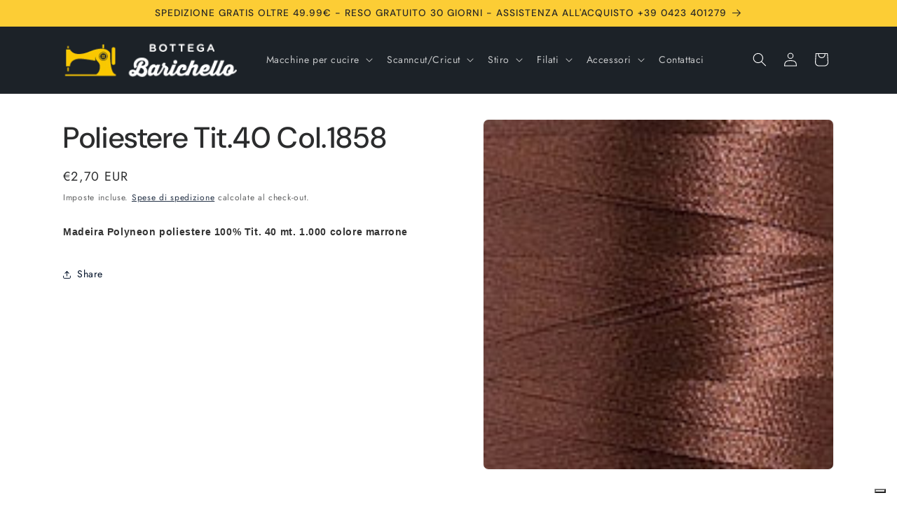

--- FILE ---
content_type: text/html; charset=utf-8
request_url: https://bottegabarichello.com/products/poliestere-tit-40-col-1858
body_size: 36769
content:
<!doctype html>
<html class="js" lang="it">
  <head>
    <meta charset="utf-8">
    <meta http-equiv="X-UA-Compatible" content="IE=edge">
    <meta name="viewport" content="width=device-width,initial-scale=1">
    <meta name="theme-color" content="">
    <link rel="canonical" href="https://bottegabarichello.com/products/poliestere-tit-40-col-1858"><link rel="icon" type="image/png" href="//bottegabarichello.com/cdn/shop/files/Bottega-Barichello-Logo.png?crop=center&height=32&v=1637148640&width=32"><link rel="preconnect" href="https://fonts.shopifycdn.com" crossorigin><title>
      Poliestere Tit.40 col.1858 for Madeira Filati
 &ndash; Bottega Barichello</title>

    
      <meta name="description" content="Madeira Polyneon poliestere 100% Tit. 40 mt. 1.000 colore marrone">
    

    

<meta property="og:site_name" content="Bottega Barichello">
<meta property="og:url" content="https://bottegabarichello.com/products/poliestere-tit-40-col-1858">
<meta property="og:title" content="Poliestere Tit.40 col.1858 for Madeira Filati">
<meta property="og:type" content="product">
<meta property="og:description" content="Madeira Polyneon poliestere 100% Tit. 40 mt. 1.000 colore marrone"><meta property="og:image" content="http://bottegabarichello.com/cdn/shop/products/1304.jpg?v=1636984336">
  <meta property="og:image:secure_url" content="https://bottegabarichello.com/cdn/shop/products/1304.jpg?v=1636984336">
  <meta property="og:image:width" content="150">
  <meta property="og:image:height" content="150"><meta property="og:price:amount" content="2,70">
  <meta property="og:price:currency" content="EUR"><meta name="twitter:site" content="@https://x.com/Bott_Barichello"><meta name="twitter:card" content="summary_large_image">
<meta name="twitter:title" content="Poliestere Tit.40 col.1858 for Madeira Filati">
<meta name="twitter:description" content="Madeira Polyneon poliestere 100% Tit. 40 mt. 1.000 colore marrone">


    <script src="//bottegabarichello.com/cdn/shop/t/9/assets/constants.js?v=132983761750457495441750239317" defer="defer"></script>
    <script src="//bottegabarichello.com/cdn/shop/t/9/assets/pubsub.js?v=25310214064522200911750239318" defer="defer"></script>
    <script src="//bottegabarichello.com/cdn/shop/t/9/assets/global.js?v=184345515105158409801750239317" defer="defer"></script>
    <script src="//bottegabarichello.com/cdn/shop/t/9/assets/details-disclosure.js?v=13653116266235556501750239317" defer="defer"></script>
    <script src="//bottegabarichello.com/cdn/shop/t/9/assets/details-modal.js?v=25581673532751508451750239317" defer="defer"></script>
    <script src="//bottegabarichello.com/cdn/shop/t/9/assets/search-form.js?v=133129549252120666541750239318" defer="defer"></script><script src="//bottegabarichello.com/cdn/shop/t/9/assets/animations.js?v=88693664871331136111750239316" defer="defer"></script><script>window.performance && window.performance.mark && window.performance.mark('shopify.content_for_header.start');</script><meta name="google-site-verification" content="iaRtUSy9lINkJtrMmve7moYTSH5kh5tuPFPukiw3crc">
<meta id="shopify-digital-wallet" name="shopify-digital-wallet" content="/61061857531/digital_wallets/dialog">
<meta name="shopify-checkout-api-token" content="afb4997457ad472a223386619c2ee7c7">
<meta id="in-context-paypal-metadata" data-shop-id="61061857531" data-venmo-supported="false" data-environment="production" data-locale="it_IT" data-paypal-v4="true" data-currency="EUR">
<link rel="alternate" type="application/json+oembed" href="https://bottegabarichello.com/products/poliestere-tit-40-col-1858.oembed">
<script async="async" src="/checkouts/internal/preloads.js?locale=it-IT"></script>
<link rel="preconnect" href="https://shop.app" crossorigin="anonymous">
<script async="async" src="https://shop.app/checkouts/internal/preloads.js?locale=it-IT&shop_id=61061857531" crossorigin="anonymous"></script>
<script id="shopify-features" type="application/json">{"accessToken":"afb4997457ad472a223386619c2ee7c7","betas":["rich-media-storefront-analytics"],"domain":"bottegabarichello.com","predictiveSearch":true,"shopId":61061857531,"locale":"it"}</script>
<script>var Shopify = Shopify || {};
Shopify.shop = "bottega-barichello.myshopify.com";
Shopify.locale = "it";
Shopify.currency = {"active":"EUR","rate":"1.0"};
Shopify.country = "IT";
Shopify.theme = {"name":"theme-export-bottegabarichello-com-bb-italiano","id":175260500296,"schema_name":"Trade","schema_version":"15.3.0","theme_store_id":null,"role":"main"};
Shopify.theme.handle = "null";
Shopify.theme.style = {"id":null,"handle":null};
Shopify.cdnHost = "bottegabarichello.com/cdn";
Shopify.routes = Shopify.routes || {};
Shopify.routes.root = "/";</script>
<script type="module">!function(o){(o.Shopify=o.Shopify||{}).modules=!0}(window);</script>
<script>!function(o){function n(){var o=[];function n(){o.push(Array.prototype.slice.apply(arguments))}return n.q=o,n}var t=o.Shopify=o.Shopify||{};t.loadFeatures=n(),t.autoloadFeatures=n()}(window);</script>
<script>
  window.ShopifyPay = window.ShopifyPay || {};
  window.ShopifyPay.apiHost = "shop.app\/pay";
  window.ShopifyPay.redirectState = null;
</script>
<script id="shop-js-analytics" type="application/json">{"pageType":"product"}</script>
<script defer="defer" async type="module" src="//bottegabarichello.com/cdn/shopifycloud/shop-js/modules/v2/client.init-shop-cart-sync_dvfQaB1V.it.esm.js"></script>
<script defer="defer" async type="module" src="//bottegabarichello.com/cdn/shopifycloud/shop-js/modules/v2/chunk.common_BW-OJwDu.esm.js"></script>
<script defer="defer" async type="module" src="//bottegabarichello.com/cdn/shopifycloud/shop-js/modules/v2/chunk.modal_CX4jaIRf.esm.js"></script>
<script type="module">
  await import("//bottegabarichello.com/cdn/shopifycloud/shop-js/modules/v2/client.init-shop-cart-sync_dvfQaB1V.it.esm.js");
await import("//bottegabarichello.com/cdn/shopifycloud/shop-js/modules/v2/chunk.common_BW-OJwDu.esm.js");
await import("//bottegabarichello.com/cdn/shopifycloud/shop-js/modules/v2/chunk.modal_CX4jaIRf.esm.js");

  window.Shopify.SignInWithShop?.initShopCartSync?.({"fedCMEnabled":true,"windoidEnabled":true});

</script>
<script>
  window.Shopify = window.Shopify || {};
  if (!window.Shopify.featureAssets) window.Shopify.featureAssets = {};
  window.Shopify.featureAssets['shop-js'] = {"shop-cart-sync":["modules/v2/client.shop-cart-sync_CGEUFKvL.it.esm.js","modules/v2/chunk.common_BW-OJwDu.esm.js","modules/v2/chunk.modal_CX4jaIRf.esm.js"],"init-fed-cm":["modules/v2/client.init-fed-cm_Q280f13X.it.esm.js","modules/v2/chunk.common_BW-OJwDu.esm.js","modules/v2/chunk.modal_CX4jaIRf.esm.js"],"shop-cash-offers":["modules/v2/client.shop-cash-offers_DoRGZwcj.it.esm.js","modules/v2/chunk.common_BW-OJwDu.esm.js","modules/v2/chunk.modal_CX4jaIRf.esm.js"],"shop-login-button":["modules/v2/client.shop-login-button_DMM6ww0E.it.esm.js","modules/v2/chunk.common_BW-OJwDu.esm.js","modules/v2/chunk.modal_CX4jaIRf.esm.js"],"pay-button":["modules/v2/client.pay-button_B6q2F277.it.esm.js","modules/v2/chunk.common_BW-OJwDu.esm.js","modules/v2/chunk.modal_CX4jaIRf.esm.js"],"shop-button":["modules/v2/client.shop-button_COUnjhWS.it.esm.js","modules/v2/chunk.common_BW-OJwDu.esm.js","modules/v2/chunk.modal_CX4jaIRf.esm.js"],"avatar":["modules/v2/client.avatar_BTnouDA3.it.esm.js"],"init-windoid":["modules/v2/client.init-windoid_CrSLay9H.it.esm.js","modules/v2/chunk.common_BW-OJwDu.esm.js","modules/v2/chunk.modal_CX4jaIRf.esm.js"],"init-shop-for-new-customer-accounts":["modules/v2/client.init-shop-for-new-customer-accounts_BGmSGr-t.it.esm.js","modules/v2/client.shop-login-button_DMM6ww0E.it.esm.js","modules/v2/chunk.common_BW-OJwDu.esm.js","modules/v2/chunk.modal_CX4jaIRf.esm.js"],"init-shop-email-lookup-coordinator":["modules/v2/client.init-shop-email-lookup-coordinator_BMjbsTlQ.it.esm.js","modules/v2/chunk.common_BW-OJwDu.esm.js","modules/v2/chunk.modal_CX4jaIRf.esm.js"],"init-shop-cart-sync":["modules/v2/client.init-shop-cart-sync_dvfQaB1V.it.esm.js","modules/v2/chunk.common_BW-OJwDu.esm.js","modules/v2/chunk.modal_CX4jaIRf.esm.js"],"shop-toast-manager":["modules/v2/client.shop-toast-manager_C1IUOXW7.it.esm.js","modules/v2/chunk.common_BW-OJwDu.esm.js","modules/v2/chunk.modal_CX4jaIRf.esm.js"],"init-customer-accounts":["modules/v2/client.init-customer-accounts_DyWT7tGr.it.esm.js","modules/v2/client.shop-login-button_DMM6ww0E.it.esm.js","modules/v2/chunk.common_BW-OJwDu.esm.js","modules/v2/chunk.modal_CX4jaIRf.esm.js"],"init-customer-accounts-sign-up":["modules/v2/client.init-customer-accounts-sign-up_DR74S9QP.it.esm.js","modules/v2/client.shop-login-button_DMM6ww0E.it.esm.js","modules/v2/chunk.common_BW-OJwDu.esm.js","modules/v2/chunk.modal_CX4jaIRf.esm.js"],"shop-follow-button":["modules/v2/client.shop-follow-button_C7goD_zf.it.esm.js","modules/v2/chunk.common_BW-OJwDu.esm.js","modules/v2/chunk.modal_CX4jaIRf.esm.js"],"checkout-modal":["modules/v2/client.checkout-modal_Cy_s3Hxe.it.esm.js","modules/v2/chunk.common_BW-OJwDu.esm.js","modules/v2/chunk.modal_CX4jaIRf.esm.js"],"shop-login":["modules/v2/client.shop-login_ByWJfYRH.it.esm.js","modules/v2/chunk.common_BW-OJwDu.esm.js","modules/v2/chunk.modal_CX4jaIRf.esm.js"],"lead-capture":["modules/v2/client.lead-capture_B-cWF8Yd.it.esm.js","modules/v2/chunk.common_BW-OJwDu.esm.js","modules/v2/chunk.modal_CX4jaIRf.esm.js"],"payment-terms":["modules/v2/client.payment-terms_B2vYrkY2.it.esm.js","modules/v2/chunk.common_BW-OJwDu.esm.js","modules/v2/chunk.modal_CX4jaIRf.esm.js"]};
</script>
<script>(function() {
  var isLoaded = false;
  function asyncLoad() {
    if (isLoaded) return;
    isLoaded = true;
    var urls = ["https:\/\/cdn.shopify.com\/s\/files\/1\/0683\/1371\/0892\/files\/splmn-shopify-prod-August-31.min.js?v=1693985059\u0026shop=bottega-barichello.myshopify.com","https:\/\/s3.eu-west-1.amazonaws.com\/production-klarna-il-shopify-osm\/7bec47374bc1cb6b6338dfd4d69e7bffd4f4b70b\/bottega-barichello.myshopify.com-1752472191397.js?shop=bottega-barichello.myshopify.com"];
    for (var i = 0; i < urls.length; i++) {
      var s = document.createElement('script');
      s.type = 'text/javascript';
      s.async = true;
      s.src = urls[i];
      var x = document.getElementsByTagName('script')[0];
      x.parentNode.insertBefore(s, x);
    }
  };
  if(window.attachEvent) {
    window.attachEvent('onload', asyncLoad);
  } else {
    window.addEventListener('load', asyncLoad, false);
  }
})();</script>
<script id="__st">var __st={"a":61061857531,"offset":3600,"reqid":"72ab6535-5141-4b99-979d-c38fe2a1b257-1769148611","pageurl":"bottegabarichello.com\/products\/poliestere-tit-40-col-1858","u":"43725fb3b612","p":"product","rtyp":"product","rid":7449636536571};</script>
<script>window.ShopifyPaypalV4VisibilityTracking = true;</script>
<script id="captcha-bootstrap">!function(){'use strict';const t='contact',e='account',n='new_comment',o=[[t,t],['blogs',n],['comments',n],[t,'customer']],c=[[e,'customer_login'],[e,'guest_login'],[e,'recover_customer_password'],[e,'create_customer']],r=t=>t.map((([t,e])=>`form[action*='/${t}']:not([data-nocaptcha='true']) input[name='form_type'][value='${e}']`)).join(','),a=t=>()=>t?[...document.querySelectorAll(t)].map((t=>t.form)):[];function s(){const t=[...o],e=r(t);return a(e)}const i='password',u='form_key',d=['recaptcha-v3-token','g-recaptcha-response','h-captcha-response',i],f=()=>{try{return window.sessionStorage}catch{return}},m='__shopify_v',_=t=>t.elements[u];function p(t,e,n=!1){try{const o=window.sessionStorage,c=JSON.parse(o.getItem(e)),{data:r}=function(t){const{data:e,action:n}=t;return t[m]||n?{data:e,action:n}:{data:t,action:n}}(c);for(const[e,n]of Object.entries(r))t.elements[e]&&(t.elements[e].value=n);n&&o.removeItem(e)}catch(o){console.error('form repopulation failed',{error:o})}}const l='form_type',E='cptcha';function T(t){t.dataset[E]=!0}const w=window,h=w.document,L='Shopify',v='ce_forms',y='captcha';let A=!1;((t,e)=>{const n=(g='f06e6c50-85a8-45c8-87d0-21a2b65856fe',I='https://cdn.shopify.com/shopifycloud/storefront-forms-hcaptcha/ce_storefront_forms_captcha_hcaptcha.v1.5.2.iife.js',D={infoText:'Protetto da hCaptcha',privacyText:'Privacy',termsText:'Termini'},(t,e,n)=>{const o=w[L][v],c=o.bindForm;if(c)return c(t,g,e,D).then(n);var r;o.q.push([[t,g,e,D],n]),r=I,A||(h.body.append(Object.assign(h.createElement('script'),{id:'captcha-provider',async:!0,src:r})),A=!0)});var g,I,D;w[L]=w[L]||{},w[L][v]=w[L][v]||{},w[L][v].q=[],w[L][y]=w[L][y]||{},w[L][y].protect=function(t,e){n(t,void 0,e),T(t)},Object.freeze(w[L][y]),function(t,e,n,w,h,L){const[v,y,A,g]=function(t,e,n){const i=e?o:[],u=t?c:[],d=[...i,...u],f=r(d),m=r(i),_=r(d.filter((([t,e])=>n.includes(e))));return[a(f),a(m),a(_),s()]}(w,h,L),I=t=>{const e=t.target;return e instanceof HTMLFormElement?e:e&&e.form},D=t=>v().includes(t);t.addEventListener('submit',(t=>{const e=I(t);if(!e)return;const n=D(e)&&!e.dataset.hcaptchaBound&&!e.dataset.recaptchaBound,o=_(e),c=g().includes(e)&&(!o||!o.value);(n||c)&&t.preventDefault(),c&&!n&&(function(t){try{if(!f())return;!function(t){const e=f();if(!e)return;const n=_(t);if(!n)return;const o=n.value;o&&e.removeItem(o)}(t);const e=Array.from(Array(32),(()=>Math.random().toString(36)[2])).join('');!function(t,e){_(t)||t.append(Object.assign(document.createElement('input'),{type:'hidden',name:u})),t.elements[u].value=e}(t,e),function(t,e){const n=f();if(!n)return;const o=[...t.querySelectorAll(`input[type='${i}']`)].map((({name:t})=>t)),c=[...d,...o],r={};for(const[a,s]of new FormData(t).entries())c.includes(a)||(r[a]=s);n.setItem(e,JSON.stringify({[m]:1,action:t.action,data:r}))}(t,e)}catch(e){console.error('failed to persist form',e)}}(e),e.submit())}));const S=(t,e)=>{t&&!t.dataset[E]&&(n(t,e.some((e=>e===t))),T(t))};for(const o of['focusin','change'])t.addEventListener(o,(t=>{const e=I(t);D(e)&&S(e,y())}));const B=e.get('form_key'),M=e.get(l),P=B&&M;t.addEventListener('DOMContentLoaded',(()=>{const t=y();if(P)for(const e of t)e.elements[l].value===M&&p(e,B);[...new Set([...A(),...v().filter((t=>'true'===t.dataset.shopifyCaptcha))])].forEach((e=>S(e,t)))}))}(h,new URLSearchParams(w.location.search),n,t,e,['guest_login'])})(!0,!0)}();</script>
<script integrity="sha256-4kQ18oKyAcykRKYeNunJcIwy7WH5gtpwJnB7kiuLZ1E=" data-source-attribution="shopify.loadfeatures" defer="defer" src="//bottegabarichello.com/cdn/shopifycloud/storefront/assets/storefront/load_feature-a0a9edcb.js" crossorigin="anonymous"></script>
<script crossorigin="anonymous" defer="defer" src="//bottegabarichello.com/cdn/shopifycloud/storefront/assets/shopify_pay/storefront-65b4c6d7.js?v=20250812"></script>
<script data-source-attribution="shopify.dynamic_checkout.dynamic.init">var Shopify=Shopify||{};Shopify.PaymentButton=Shopify.PaymentButton||{isStorefrontPortableWallets:!0,init:function(){window.Shopify.PaymentButton.init=function(){};var t=document.createElement("script");t.src="https://bottegabarichello.com/cdn/shopifycloud/portable-wallets/latest/portable-wallets.it.js",t.type="module",document.head.appendChild(t)}};
</script>
<script data-source-attribution="shopify.dynamic_checkout.buyer_consent">
  function portableWalletsHideBuyerConsent(e){var t=document.getElementById("shopify-buyer-consent"),n=document.getElementById("shopify-subscription-policy-button");t&&n&&(t.classList.add("hidden"),t.setAttribute("aria-hidden","true"),n.removeEventListener("click",e))}function portableWalletsShowBuyerConsent(e){var t=document.getElementById("shopify-buyer-consent"),n=document.getElementById("shopify-subscription-policy-button");t&&n&&(t.classList.remove("hidden"),t.removeAttribute("aria-hidden"),n.addEventListener("click",e))}window.Shopify?.PaymentButton&&(window.Shopify.PaymentButton.hideBuyerConsent=portableWalletsHideBuyerConsent,window.Shopify.PaymentButton.showBuyerConsent=portableWalletsShowBuyerConsent);
</script>
<script data-source-attribution="shopify.dynamic_checkout.cart.bootstrap">document.addEventListener("DOMContentLoaded",(function(){function t(){return document.querySelector("shopify-accelerated-checkout-cart, shopify-accelerated-checkout")}if(t())Shopify.PaymentButton.init();else{new MutationObserver((function(e,n){t()&&(Shopify.PaymentButton.init(),n.disconnect())})).observe(document.body,{childList:!0,subtree:!0})}}));
</script>
<link id="shopify-accelerated-checkout-styles" rel="stylesheet" media="screen" href="https://bottegabarichello.com/cdn/shopifycloud/portable-wallets/latest/accelerated-checkout-backwards-compat.css" crossorigin="anonymous">
<style id="shopify-accelerated-checkout-cart">
        #shopify-buyer-consent {
  margin-top: 1em;
  display: inline-block;
  width: 100%;
}

#shopify-buyer-consent.hidden {
  display: none;
}

#shopify-subscription-policy-button {
  background: none;
  border: none;
  padding: 0;
  text-decoration: underline;
  font-size: inherit;
  cursor: pointer;
}

#shopify-subscription-policy-button::before {
  box-shadow: none;
}

      </style>
<script id="sections-script" data-sections="header" defer="defer" src="//bottegabarichello.com/cdn/shop/t/9/compiled_assets/scripts.js?v=1077"></script>
<script>window.performance && window.performance.mark && window.performance.mark('shopify.content_for_header.end');</script>


    <style data-shopify>
      @font-face {
  font-family: Jost;
  font-weight: 400;
  font-style: normal;
  font-display: swap;
  src: url("//bottegabarichello.com/cdn/fonts/jost/jost_n4.d47a1b6347ce4a4c9f437608011273009d91f2b7.woff2") format("woff2"),
       url("//bottegabarichello.com/cdn/fonts/jost/jost_n4.791c46290e672b3f85c3d1c651ef2efa3819eadd.woff") format("woff");
}

      @font-face {
  font-family: Jost;
  font-weight: 700;
  font-style: normal;
  font-display: swap;
  src: url("//bottegabarichello.com/cdn/fonts/jost/jost_n7.921dc18c13fa0b0c94c5e2517ffe06139c3615a3.woff2") format("woff2"),
       url("//bottegabarichello.com/cdn/fonts/jost/jost_n7.cbfc16c98c1e195f46c536e775e4e959c5f2f22b.woff") format("woff");
}

      @font-face {
  font-family: Jost;
  font-weight: 400;
  font-style: italic;
  font-display: swap;
  src: url("//bottegabarichello.com/cdn/fonts/jost/jost_i4.b690098389649750ada222b9763d55796c5283a5.woff2") format("woff2"),
       url("//bottegabarichello.com/cdn/fonts/jost/jost_i4.fd766415a47e50b9e391ae7ec04e2ae25e7e28b0.woff") format("woff");
}

      @font-face {
  font-family: Jost;
  font-weight: 700;
  font-style: italic;
  font-display: swap;
  src: url("//bottegabarichello.com/cdn/fonts/jost/jost_i7.d8201b854e41e19d7ed9b1a31fe4fe71deea6d3f.woff2") format("woff2"),
       url("//bottegabarichello.com/cdn/fonts/jost/jost_i7.eae515c34e26b6c853efddc3fc0c552e0de63757.woff") format("woff");
}

      @font-face {
  font-family: "DM Sans";
  font-weight: 500;
  font-style: normal;
  font-display: swap;
  src: url("//bottegabarichello.com/cdn/fonts/dm_sans/dmsans_n5.8a0f1984c77eb7186ceb87c4da2173ff65eb012e.woff2") format("woff2"),
       url("//bottegabarichello.com/cdn/fonts/dm_sans/dmsans_n5.9ad2e755a89e15b3d6c53259daad5fc9609888e6.woff") format("woff");
}


      
        :root,
        .color-scheme-1 {
          --color-background: 255,255,255;
        
          --gradient-background: #ffffff;
        

        

        --color-foreground: 43,44,45;
        --color-background-contrast: 191,191,191;
        --color-shadow: 0,17,40;
        --color-button: 252,205,53;
        --color-button-text: 38,38,38;
        --color-secondary-button: 255,255,255;
        --color-secondary-button-text: 0,17,40;
        --color-link: 0,17,40;
        --color-badge-foreground: 43,44,45;
        --color-badge-background: 255,255,255;
        --color-badge-border: 43,44,45;
        --payment-terms-background-color: rgb(255 255 255);
      }
      
        
        .color-scheme-2 {
          --color-background: 255,255,255;
        
          --gradient-background: #ffffff;
        

        

        --color-foreground: 38,38,38;
        --color-background-contrast: 191,191,191;
        --color-shadow: 0,17,40;
        --color-button: 252,205,53;
        --color-button-text: 255,255,255;
        --color-secondary-button: 255,255,255;
        --color-secondary-button-text: 245,195,28;
        --color-link: 245,195,28;
        --color-badge-foreground: 38,38,38;
        --color-badge-background: 255,255,255;
        --color-badge-border: 38,38,38;
        --payment-terms-background-color: rgb(255 255 255);
      }
      
        
        .color-scheme-3 {
          --color-background: 252,205,53;
        
          --gradient-background: #fccd35;
        

        

        --color-foreground: 38,38,38;
        --color-background-contrast: 175,134,3;
        --color-shadow: 0,17,40;
        --color-button: 253,253,253;
        --color-button-text: 38,38,38;
        --color-secondary-button: 252,205,53;
        --color-secondary-button-text: 84,72,60;
        --color-link: 84,72,60;
        --color-badge-foreground: 38,38,38;
        --color-badge-background: 252,205,53;
        --color-badge-border: 38,38,38;
        --payment-terms-background-color: rgb(252 205 53);
      }
      
        
        .color-scheme-4 {
          --color-background: 28,34,40;
        
          --gradient-background: #1c2228;
        

        

        --color-foreground: 255,255,255;
        --color-background-contrast: 39,47,55;
        --color-shadow: 0,17,40;
        --color-button: 255,255,255;
        --color-button-text: 0,17,40;
        --color-secondary-button: 28,34,40;
        --color-secondary-button-text: 255,255,255;
        --color-link: 255,255,255;
        --color-badge-foreground: 255,255,255;
        --color-badge-background: 28,34,40;
        --color-badge-border: 255,255,255;
        --payment-terms-background-color: rgb(28 34 40);
      }
      
        
        .color-scheme-5 {
          --color-background: 252,205,53;
        
          --gradient-background: #fccd35;
        

        

        --color-foreground: 38,38,38;
        --color-background-contrast: 175,134,3;
        --color-shadow: 0,17,40;
        --color-button: 252,205,53;
        --color-button-text: 38,38,38;
        --color-secondary-button: 252,205,53;
        --color-secondary-button-text: 255,255,255;
        --color-link: 255,255,255;
        --color-badge-foreground: 38,38,38;
        --color-badge-background: 252,205,53;
        --color-badge-border: 38,38,38;
        --payment-terms-background-color: rgb(252 205 53);
      }
      

      body, .color-scheme-1, .color-scheme-2, .color-scheme-3, .color-scheme-4, .color-scheme-5 {
        color: rgba(var(--color-foreground), 0.75);
        background-color: rgb(var(--color-background));
      }

      :root {
        --font-body-family: Jost, sans-serif;
        --font-body-style: normal;
        --font-body-weight: 400;
        --font-body-weight-bold: 700;

        --font-heading-family: "DM Sans", sans-serif;
        --font-heading-style: normal;
        --font-heading-weight: 500;

        --font-body-scale: 1.0;
        --font-heading-scale: 1.05;

        --media-padding: px;
        --media-border-opacity: 0.05;
        --media-border-width: 1px;
        --media-radius: 8px;
        --media-shadow-opacity: 0.0;
        --media-shadow-horizontal-offset: 0px;
        --media-shadow-vertical-offset: 4px;
        --media-shadow-blur-radius: 5px;
        --media-shadow-visible: 0;

        --page-width: 120rem;
        --page-width-margin: 0rem;

        --product-card-image-padding: 1.2rem;
        --product-card-corner-radius: 0.8rem;
        --product-card-text-alignment: left;
        --product-card-border-width: 0.0rem;
        --product-card-border-opacity: 0.1;
        --product-card-shadow-opacity: 0.0;
        --product-card-shadow-visible: 0;
        --product-card-shadow-horizontal-offset: 0.0rem;
        --product-card-shadow-vertical-offset: 0.4rem;
        --product-card-shadow-blur-radius: 0.5rem;

        --collection-card-image-padding: 0.0rem;
        --collection-card-corner-radius: 0.8rem;
        --collection-card-text-alignment: left;
        --collection-card-border-width: 0.0rem;
        --collection-card-border-opacity: 0.1;
        --collection-card-shadow-opacity: 0.0;
        --collection-card-shadow-visible: 0;
        --collection-card-shadow-horizontal-offset: 0.0rem;
        --collection-card-shadow-vertical-offset: 0.4rem;
        --collection-card-shadow-blur-radius: 0.5rem;

        --blog-card-image-padding: 0.0rem;
        --blog-card-corner-radius: 0.8rem;
        --blog-card-text-alignment: left;
        --blog-card-border-width: 0.0rem;
        --blog-card-border-opacity: 0.1;
        --blog-card-shadow-opacity: 0.0;
        --blog-card-shadow-visible: 0;
        --blog-card-shadow-horizontal-offset: 0.0rem;
        --blog-card-shadow-vertical-offset: 0.4rem;
        --blog-card-shadow-blur-radius: 0.5rem;

        --badge-corner-radius: 4.0rem;

        --popup-border-width: 1px;
        --popup-border-opacity: 0.1;
        --popup-corner-radius: 8px;
        --popup-shadow-opacity: 0.05;
        --popup-shadow-horizontal-offset: 0px;
        --popup-shadow-vertical-offset: 4px;
        --popup-shadow-blur-radius: 5px;

        --drawer-border-width: 1px;
        --drawer-border-opacity: 0.1;
        --drawer-shadow-opacity: 0.0;
        --drawer-shadow-horizontal-offset: 0px;
        --drawer-shadow-vertical-offset: 4px;
        --drawer-shadow-blur-radius: 5px;

        --spacing-sections-desktop: 0px;
        --spacing-sections-mobile: 0px;

        --grid-desktop-vertical-spacing: 12px;
        --grid-desktop-horizontal-spacing: 12px;
        --grid-mobile-vertical-spacing: 6px;
        --grid-mobile-horizontal-spacing: 6px;

        --text-boxes-border-opacity: 0.1;
        --text-boxes-border-width: 0px;
        --text-boxes-radius: 8px;
        --text-boxes-shadow-opacity: 0.0;
        --text-boxes-shadow-visible: 0;
        --text-boxes-shadow-horizontal-offset: 0px;
        --text-boxes-shadow-vertical-offset: 4px;
        --text-boxes-shadow-blur-radius: 5px;

        --buttons-radius: 6px;
        --buttons-radius-outset: 7px;
        --buttons-border-width: 1px;
        --buttons-border-opacity: 1.0;
        --buttons-shadow-opacity: 0.0;
        --buttons-shadow-visible: 0;
        --buttons-shadow-horizontal-offset: 0px;
        --buttons-shadow-vertical-offset: 4px;
        --buttons-shadow-blur-radius: 5px;
        --buttons-border-offset: 0.3px;

        --inputs-radius: 6px;
        --inputs-border-width: 1px;
        --inputs-border-opacity: 0.55;
        --inputs-shadow-opacity: 0.0;
        --inputs-shadow-horizontal-offset: 0px;
        --inputs-margin-offset: 0px;
        --inputs-shadow-vertical-offset: 4px;
        --inputs-shadow-blur-radius: 5px;
        --inputs-radius-outset: 7px;

        --variant-pills-radius: 40px;
        --variant-pills-border-width: 1px;
        --variant-pills-border-opacity: 0.55;
        --variant-pills-shadow-opacity: 0.0;
        --variant-pills-shadow-horizontal-offset: 0px;
        --variant-pills-shadow-vertical-offset: 4px;
        --variant-pills-shadow-blur-radius: 5px;
      }

      *,
      *::before,
      *::after {
        box-sizing: inherit;
      }

      html {
        box-sizing: border-box;
        font-size: calc(var(--font-body-scale) * 62.5%);
        height: 100%;
      }

      body {
        display: grid;
        grid-template-rows: auto auto 1fr auto;
        grid-template-columns: 100%;
        min-height: 100%;
        margin: 0;
        font-size: 1.5rem;
        letter-spacing: 0.06rem;
        line-height: calc(1 + 0.8 / var(--font-body-scale));
        font-family: var(--font-body-family);
        font-style: var(--font-body-style);
        font-weight: var(--font-body-weight);
      }

      @media screen and (min-width: 750px) {
        body {
          font-size: 1.6rem;
        }
      }
    </style>

    <link href="//bottegabarichello.com/cdn/shop/t/9/assets/base.css?v=159841507637079171801750239316" rel="stylesheet" type="text/css" media="all" />
    <link rel="stylesheet" href="//bottegabarichello.com/cdn/shop/t/9/assets/component-cart-items.css?v=123238115697927560811750239316" media="print" onload="this.media='all'">
      <link rel="preload" as="font" href="//bottegabarichello.com/cdn/fonts/jost/jost_n4.d47a1b6347ce4a4c9f437608011273009d91f2b7.woff2" type="font/woff2" crossorigin>
      

      <link rel="preload" as="font" href="//bottegabarichello.com/cdn/fonts/dm_sans/dmsans_n5.8a0f1984c77eb7186ceb87c4da2173ff65eb012e.woff2" type="font/woff2" crossorigin>
      
<link
        rel="stylesheet"
        href="//bottegabarichello.com/cdn/shop/t/9/assets/component-predictive-search.css?v=118923337488134913561750239316"
        media="print"
        onload="this.media='all'"
      ><script>
      if (Shopify.designMode) {
        document.documentElement.classList.add('shopify-design-mode');
      }
    </script>
  <!-- BEGIN app block: shopify://apps/cmp-insert-code/blocks/cmp-insert-code/78eb98c3-3331-4186-baf2-1c07c0f8c0d1 -->



    
        <script type="text/javascript">
var _iub = _iub || [];
_iub.csConfiguration = {"floatingPreferencesButtonDisplay":"bottom-right","perPurposeConsent":true,"siteId":2861931,"whitelabel":false,"cookiePolicyId":39161347,"banner":{"acceptButtonDisplay":true,"closeButtonDisplay":false,"customizeButtonDisplay":true,"explicitWithdrawal":true,"listPurposes":true,"ownerName":"bottegabarichello.com","position":"float-top-center","rejectButtonDisplay":true,"showPurposesToggles":true,"showTotalNumberOfProviders":true}};
_iub.csLangConfiguration = {"it":{"cookiePolicyId":39161347}};
</script>
<script type="text/javascript" src="https://cs.iubenda.com/autoblocking/2861931.js"></script>
<script type="text/javascript" src="//cdn.iubenda.com/cs/iubenda_cs.js" charset="UTF-8" async></script>

        
            <script src="https://cdn.shopify.com/extensions/01997bfc-7953-7065-a673-0189ed6a04ef/shopify-app-template-php-77/assets/consent-tracking.js" type="text/javascript" async></script>
        
    

<!-- END app block --><link href="https://monorail-edge.shopifysvc.com" rel="dns-prefetch">
<script>(function(){if ("sendBeacon" in navigator && "performance" in window) {try {var session_token_from_headers = performance.getEntriesByType('navigation')[0].serverTiming.find(x => x.name == '_s').description;} catch {var session_token_from_headers = undefined;}var session_cookie_matches = document.cookie.match(/_shopify_s=([^;]*)/);var session_token_from_cookie = session_cookie_matches && session_cookie_matches.length === 2 ? session_cookie_matches[1] : "";var session_token = session_token_from_headers || session_token_from_cookie || "";function handle_abandonment_event(e) {var entries = performance.getEntries().filter(function(entry) {return /monorail-edge.shopifysvc.com/.test(entry.name);});if (!window.abandonment_tracked && entries.length === 0) {window.abandonment_tracked = true;var currentMs = Date.now();var navigation_start = performance.timing.navigationStart;var payload = {shop_id: 61061857531,url: window.location.href,navigation_start,duration: currentMs - navigation_start,session_token,page_type: "product"};window.navigator.sendBeacon("https://monorail-edge.shopifysvc.com/v1/produce", JSON.stringify({schema_id: "online_store_buyer_site_abandonment/1.1",payload: payload,metadata: {event_created_at_ms: currentMs,event_sent_at_ms: currentMs}}));}}window.addEventListener('pagehide', handle_abandonment_event);}}());</script>
<script id="web-pixels-manager-setup">(function e(e,d,r,n,o){if(void 0===o&&(o={}),!Boolean(null===(a=null===(i=window.Shopify)||void 0===i?void 0:i.analytics)||void 0===a?void 0:a.replayQueue)){var i,a;window.Shopify=window.Shopify||{};var t=window.Shopify;t.analytics=t.analytics||{};var s=t.analytics;s.replayQueue=[],s.publish=function(e,d,r){return s.replayQueue.push([e,d,r]),!0};try{self.performance.mark("wpm:start")}catch(e){}var l=function(){var e={modern:/Edge?\/(1{2}[4-9]|1[2-9]\d|[2-9]\d{2}|\d{4,})\.\d+(\.\d+|)|Firefox\/(1{2}[4-9]|1[2-9]\d|[2-9]\d{2}|\d{4,})\.\d+(\.\d+|)|Chrom(ium|e)\/(9{2}|\d{3,})\.\d+(\.\d+|)|(Maci|X1{2}).+ Version\/(15\.\d+|(1[6-9]|[2-9]\d|\d{3,})\.\d+)([,.]\d+|)( \(\w+\)|)( Mobile\/\w+|) Safari\/|Chrome.+OPR\/(9{2}|\d{3,})\.\d+\.\d+|(CPU[ +]OS|iPhone[ +]OS|CPU[ +]iPhone|CPU IPhone OS|CPU iPad OS)[ +]+(15[._]\d+|(1[6-9]|[2-9]\d|\d{3,})[._]\d+)([._]\d+|)|Android:?[ /-](13[3-9]|1[4-9]\d|[2-9]\d{2}|\d{4,})(\.\d+|)(\.\d+|)|Android.+Firefox\/(13[5-9]|1[4-9]\d|[2-9]\d{2}|\d{4,})\.\d+(\.\d+|)|Android.+Chrom(ium|e)\/(13[3-9]|1[4-9]\d|[2-9]\d{2}|\d{4,})\.\d+(\.\d+|)|SamsungBrowser\/([2-9]\d|\d{3,})\.\d+/,legacy:/Edge?\/(1[6-9]|[2-9]\d|\d{3,})\.\d+(\.\d+|)|Firefox\/(5[4-9]|[6-9]\d|\d{3,})\.\d+(\.\d+|)|Chrom(ium|e)\/(5[1-9]|[6-9]\d|\d{3,})\.\d+(\.\d+|)([\d.]+$|.*Safari\/(?![\d.]+ Edge\/[\d.]+$))|(Maci|X1{2}).+ Version\/(10\.\d+|(1[1-9]|[2-9]\d|\d{3,})\.\d+)([,.]\d+|)( \(\w+\)|)( Mobile\/\w+|) Safari\/|Chrome.+OPR\/(3[89]|[4-9]\d|\d{3,})\.\d+\.\d+|(CPU[ +]OS|iPhone[ +]OS|CPU[ +]iPhone|CPU IPhone OS|CPU iPad OS)[ +]+(10[._]\d+|(1[1-9]|[2-9]\d|\d{3,})[._]\d+)([._]\d+|)|Android:?[ /-](13[3-9]|1[4-9]\d|[2-9]\d{2}|\d{4,})(\.\d+|)(\.\d+|)|Mobile Safari.+OPR\/([89]\d|\d{3,})\.\d+\.\d+|Android.+Firefox\/(13[5-9]|1[4-9]\d|[2-9]\d{2}|\d{4,})\.\d+(\.\d+|)|Android.+Chrom(ium|e)\/(13[3-9]|1[4-9]\d|[2-9]\d{2}|\d{4,})\.\d+(\.\d+|)|Android.+(UC? ?Browser|UCWEB|U3)[ /]?(15\.([5-9]|\d{2,})|(1[6-9]|[2-9]\d|\d{3,})\.\d+)\.\d+|SamsungBrowser\/(5\.\d+|([6-9]|\d{2,})\.\d+)|Android.+MQ{2}Browser\/(14(\.(9|\d{2,})|)|(1[5-9]|[2-9]\d|\d{3,})(\.\d+|))(\.\d+|)|K[Aa][Ii]OS\/(3\.\d+|([4-9]|\d{2,})\.\d+)(\.\d+|)/},d=e.modern,r=e.legacy,n=navigator.userAgent;return n.match(d)?"modern":n.match(r)?"legacy":"unknown"}(),u="modern"===l?"modern":"legacy",c=(null!=n?n:{modern:"",legacy:""})[u],f=function(e){return[e.baseUrl,"/wpm","/b",e.hashVersion,"modern"===e.buildTarget?"m":"l",".js"].join("")}({baseUrl:d,hashVersion:r,buildTarget:u}),m=function(e){var d=e.version,r=e.bundleTarget,n=e.surface,o=e.pageUrl,i=e.monorailEndpoint;return{emit:function(e){var a=e.status,t=e.errorMsg,s=(new Date).getTime(),l=JSON.stringify({metadata:{event_sent_at_ms:s},events:[{schema_id:"web_pixels_manager_load/3.1",payload:{version:d,bundle_target:r,page_url:o,status:a,surface:n,error_msg:t},metadata:{event_created_at_ms:s}}]});if(!i)return console&&console.warn&&console.warn("[Web Pixels Manager] No Monorail endpoint provided, skipping logging."),!1;try{return self.navigator.sendBeacon.bind(self.navigator)(i,l)}catch(e){}var u=new XMLHttpRequest;try{return u.open("POST",i,!0),u.setRequestHeader("Content-Type","text/plain"),u.send(l),!0}catch(e){return console&&console.warn&&console.warn("[Web Pixels Manager] Got an unhandled error while logging to Monorail."),!1}}}}({version:r,bundleTarget:l,surface:e.surface,pageUrl:self.location.href,monorailEndpoint:e.monorailEndpoint});try{o.browserTarget=l,function(e){var d=e.src,r=e.async,n=void 0===r||r,o=e.onload,i=e.onerror,a=e.sri,t=e.scriptDataAttributes,s=void 0===t?{}:t,l=document.createElement("script"),u=document.querySelector("head"),c=document.querySelector("body");if(l.async=n,l.src=d,a&&(l.integrity=a,l.crossOrigin="anonymous"),s)for(var f in s)if(Object.prototype.hasOwnProperty.call(s,f))try{l.dataset[f]=s[f]}catch(e){}if(o&&l.addEventListener("load",o),i&&l.addEventListener("error",i),u)u.appendChild(l);else{if(!c)throw new Error("Did not find a head or body element to append the script");c.appendChild(l)}}({src:f,async:!0,onload:function(){if(!function(){var e,d;return Boolean(null===(d=null===(e=window.Shopify)||void 0===e?void 0:e.analytics)||void 0===d?void 0:d.initialized)}()){var d=window.webPixelsManager.init(e)||void 0;if(d){var r=window.Shopify.analytics;r.replayQueue.forEach((function(e){var r=e[0],n=e[1],o=e[2];d.publishCustomEvent(r,n,o)})),r.replayQueue=[],r.publish=d.publishCustomEvent,r.visitor=d.visitor,r.initialized=!0}}},onerror:function(){return m.emit({status:"failed",errorMsg:"".concat(f," has failed to load")})},sri:function(e){var d=/^sha384-[A-Za-z0-9+/=]+$/;return"string"==typeof e&&d.test(e)}(c)?c:"",scriptDataAttributes:o}),m.emit({status:"loading"})}catch(e){m.emit({status:"failed",errorMsg:(null==e?void 0:e.message)||"Unknown error"})}}})({shopId: 61061857531,storefrontBaseUrl: "https://bottegabarichello.com",extensionsBaseUrl: "https://extensions.shopifycdn.com/cdn/shopifycloud/web-pixels-manager",monorailEndpoint: "https://monorail-edge.shopifysvc.com/unstable/produce_batch",surface: "storefront-renderer",enabledBetaFlags: ["2dca8a86"],webPixelsConfigList: [{"id":"2148041032","configuration":"{\"webPixelName\":\"Judge.me\"}","eventPayloadVersion":"v1","runtimeContext":"STRICT","scriptVersion":"34ad157958823915625854214640f0bf","type":"APP","apiClientId":683015,"privacyPurposes":["ANALYTICS"],"dataSharingAdjustments":{"protectedCustomerApprovalScopes":["read_customer_email","read_customer_name","read_customer_personal_data","read_customer_phone"]}},{"id":"824017224","configuration":"{\"config\":\"{\\\"google_tag_ids\\\":[\\\"G-5ECN9KX8XM\\\",\\\"AW-934449011\\\",\\\"GT-T9WPMTW\\\"],\\\"target_country\\\":\\\"IT\\\",\\\"gtag_events\\\":[{\\\"type\\\":\\\"begin_checkout\\\",\\\"action_label\\\":[\\\"G-5ECN9KX8XM\\\",\\\"AW-934449011\\\/kDXHCO_LrIQDEPOeyr0D\\\"]},{\\\"type\\\":\\\"search\\\",\\\"action_label\\\":[\\\"G-5ECN9KX8XM\\\",\\\"AW-934449011\\\/ePozCPLLrIQDEPOeyr0D\\\"]},{\\\"type\\\":\\\"view_item\\\",\\\"action_label\\\":[\\\"G-5ECN9KX8XM\\\",\\\"AW-934449011\\\/almdCOnLrIQDEPOeyr0D\\\",\\\"MC-SELPG1W8M0\\\"]},{\\\"type\\\":\\\"purchase\\\",\\\"action_label\\\":[\\\"G-5ECN9KX8XM\\\",\\\"AW-934449011\\\/X-BVCObLrIQDEPOeyr0D\\\",\\\"MC-SELPG1W8M0\\\"]},{\\\"type\\\":\\\"page_view\\\",\\\"action_label\\\":[\\\"G-5ECN9KX8XM\\\",\\\"AW-934449011\\\/PyTxCOPLrIQDEPOeyr0D\\\",\\\"MC-SELPG1W8M0\\\"]},{\\\"type\\\":\\\"add_payment_info\\\",\\\"action_label\\\":[\\\"G-5ECN9KX8XM\\\",\\\"AW-934449011\\\/07LOCPXLrIQDEPOeyr0D\\\"]},{\\\"type\\\":\\\"add_to_cart\\\",\\\"action_label\\\":[\\\"G-5ECN9KX8XM\\\",\\\"AW-934449011\\\/VyCZCOzLrIQDEPOeyr0D\\\"]}],\\\"enable_monitoring_mode\\\":false}\"}","eventPayloadVersion":"v1","runtimeContext":"OPEN","scriptVersion":"b2a88bafab3e21179ed38636efcd8a93","type":"APP","apiClientId":1780363,"privacyPurposes":[],"dataSharingAdjustments":{"protectedCustomerApprovalScopes":["read_customer_address","read_customer_email","read_customer_name","read_customer_personal_data","read_customer_phone"]}},{"id":"295797064","configuration":"{\"pixel_id\":\"854988565908211\",\"pixel_type\":\"facebook_pixel\",\"metaapp_system_user_token\":\"-\"}","eventPayloadVersion":"v1","runtimeContext":"OPEN","scriptVersion":"ca16bc87fe92b6042fbaa3acc2fbdaa6","type":"APP","apiClientId":2329312,"privacyPurposes":["ANALYTICS","MARKETING","SALE_OF_DATA"],"dataSharingAdjustments":{"protectedCustomerApprovalScopes":["read_customer_address","read_customer_email","read_customer_name","read_customer_personal_data","read_customer_phone"]}},{"id":"shopify-app-pixel","configuration":"{}","eventPayloadVersion":"v1","runtimeContext":"STRICT","scriptVersion":"0450","apiClientId":"shopify-pixel","type":"APP","privacyPurposes":["ANALYTICS","MARKETING"]},{"id":"shopify-custom-pixel","eventPayloadVersion":"v1","runtimeContext":"LAX","scriptVersion":"0450","apiClientId":"shopify-pixel","type":"CUSTOM","privacyPurposes":["ANALYTICS","MARKETING"]}],isMerchantRequest: false,initData: {"shop":{"name":"Bottega Barichello","paymentSettings":{"currencyCode":"EUR"},"myshopifyDomain":"bottega-barichello.myshopify.com","countryCode":"IT","storefrontUrl":"https:\/\/bottegabarichello.com"},"customer":null,"cart":null,"checkout":null,"productVariants":[{"price":{"amount":2.7,"currencyCode":"EUR"},"product":{"title":"Poliestere Tit.40 Col.1858","vendor":"Madeira","id":"7449636536571","untranslatedTitle":"Poliestere Tit.40 Col.1858","url":"\/products\/poliestere-tit-40-col-1858","type":"Filati"},"id":"42141367533819","image":{"src":"\/\/bottegabarichello.com\/cdn\/shop\/products\/1304.jpg?v=1636984336"},"sku":"1858","title":"Default Title","untranslatedTitle":"Default Title"}],"purchasingCompany":null},},"https://bottegabarichello.com/cdn","fcfee988w5aeb613cpc8e4bc33m6693e112",{"modern":"","legacy":""},{"shopId":"61061857531","storefrontBaseUrl":"https:\/\/bottegabarichello.com","extensionBaseUrl":"https:\/\/extensions.shopifycdn.com\/cdn\/shopifycloud\/web-pixels-manager","surface":"storefront-renderer","enabledBetaFlags":"[\"2dca8a86\"]","isMerchantRequest":"false","hashVersion":"fcfee988w5aeb613cpc8e4bc33m6693e112","publish":"custom","events":"[[\"page_viewed\",{}],[\"product_viewed\",{\"productVariant\":{\"price\":{\"amount\":2.7,\"currencyCode\":\"EUR\"},\"product\":{\"title\":\"Poliestere Tit.40 Col.1858\",\"vendor\":\"Madeira\",\"id\":\"7449636536571\",\"untranslatedTitle\":\"Poliestere Tit.40 Col.1858\",\"url\":\"\/products\/poliestere-tit-40-col-1858\",\"type\":\"Filati\"},\"id\":\"42141367533819\",\"image\":{\"src\":\"\/\/bottegabarichello.com\/cdn\/shop\/products\/1304.jpg?v=1636984336\"},\"sku\":\"1858\",\"title\":\"Default Title\",\"untranslatedTitle\":\"Default Title\"}}]]"});</script><script>
  window.ShopifyAnalytics = window.ShopifyAnalytics || {};
  window.ShopifyAnalytics.meta = window.ShopifyAnalytics.meta || {};
  window.ShopifyAnalytics.meta.currency = 'EUR';
  var meta = {"product":{"id":7449636536571,"gid":"gid:\/\/shopify\/Product\/7449636536571","vendor":"Madeira","type":"Filati","handle":"poliestere-tit-40-col-1858","variants":[{"id":42141367533819,"price":270,"name":"Poliestere Tit.40 Col.1858","public_title":null,"sku":"1858"}],"remote":false},"page":{"pageType":"product","resourceType":"product","resourceId":7449636536571,"requestId":"72ab6535-5141-4b99-979d-c38fe2a1b257-1769148611"}};
  for (var attr in meta) {
    window.ShopifyAnalytics.meta[attr] = meta[attr];
  }
</script>
<script class="analytics">
  (function () {
    var customDocumentWrite = function(content) {
      var jquery = null;

      if (window.jQuery) {
        jquery = window.jQuery;
      } else if (window.Checkout && window.Checkout.$) {
        jquery = window.Checkout.$;
      }

      if (jquery) {
        jquery('body').append(content);
      }
    };

    var hasLoggedConversion = function(token) {
      if (token) {
        return document.cookie.indexOf('loggedConversion=' + token) !== -1;
      }
      return false;
    }

    var setCookieIfConversion = function(token) {
      if (token) {
        var twoMonthsFromNow = new Date(Date.now());
        twoMonthsFromNow.setMonth(twoMonthsFromNow.getMonth() + 2);

        document.cookie = 'loggedConversion=' + token + '; expires=' + twoMonthsFromNow;
      }
    }

    var trekkie = window.ShopifyAnalytics.lib = window.trekkie = window.trekkie || [];
    if (trekkie.integrations) {
      return;
    }
    trekkie.methods = [
      'identify',
      'page',
      'ready',
      'track',
      'trackForm',
      'trackLink'
    ];
    trekkie.factory = function(method) {
      return function() {
        var args = Array.prototype.slice.call(arguments);
        args.unshift(method);
        trekkie.push(args);
        return trekkie;
      };
    };
    for (var i = 0; i < trekkie.methods.length; i++) {
      var key = trekkie.methods[i];
      trekkie[key] = trekkie.factory(key);
    }
    trekkie.load = function(config) {
      trekkie.config = config || {};
      trekkie.config.initialDocumentCookie = document.cookie;
      var first = document.getElementsByTagName('script')[0];
      var script = document.createElement('script');
      script.type = 'text/javascript';
      script.onerror = function(e) {
        var scriptFallback = document.createElement('script');
        scriptFallback.type = 'text/javascript';
        scriptFallback.onerror = function(error) {
                var Monorail = {
      produce: function produce(monorailDomain, schemaId, payload) {
        var currentMs = new Date().getTime();
        var event = {
          schema_id: schemaId,
          payload: payload,
          metadata: {
            event_created_at_ms: currentMs,
            event_sent_at_ms: currentMs
          }
        };
        return Monorail.sendRequest("https://" + monorailDomain + "/v1/produce", JSON.stringify(event));
      },
      sendRequest: function sendRequest(endpointUrl, payload) {
        // Try the sendBeacon API
        if (window && window.navigator && typeof window.navigator.sendBeacon === 'function' && typeof window.Blob === 'function' && !Monorail.isIos12()) {
          var blobData = new window.Blob([payload], {
            type: 'text/plain'
          });

          if (window.navigator.sendBeacon(endpointUrl, blobData)) {
            return true;
          } // sendBeacon was not successful

        } // XHR beacon

        var xhr = new XMLHttpRequest();

        try {
          xhr.open('POST', endpointUrl);
          xhr.setRequestHeader('Content-Type', 'text/plain');
          xhr.send(payload);
        } catch (e) {
          console.log(e);
        }

        return false;
      },
      isIos12: function isIos12() {
        return window.navigator.userAgent.lastIndexOf('iPhone; CPU iPhone OS 12_') !== -1 || window.navigator.userAgent.lastIndexOf('iPad; CPU OS 12_') !== -1;
      }
    };
    Monorail.produce('monorail-edge.shopifysvc.com',
      'trekkie_storefront_load_errors/1.1',
      {shop_id: 61061857531,
      theme_id: 175260500296,
      app_name: "storefront",
      context_url: window.location.href,
      source_url: "//bottegabarichello.com/cdn/s/trekkie.storefront.8d95595f799fbf7e1d32231b9a28fd43b70c67d3.min.js"});

        };
        scriptFallback.async = true;
        scriptFallback.src = '//bottegabarichello.com/cdn/s/trekkie.storefront.8d95595f799fbf7e1d32231b9a28fd43b70c67d3.min.js';
        first.parentNode.insertBefore(scriptFallback, first);
      };
      script.async = true;
      script.src = '//bottegabarichello.com/cdn/s/trekkie.storefront.8d95595f799fbf7e1d32231b9a28fd43b70c67d3.min.js';
      first.parentNode.insertBefore(script, first);
    };
    trekkie.load(
      {"Trekkie":{"appName":"storefront","development":false,"defaultAttributes":{"shopId":61061857531,"isMerchantRequest":null,"themeId":175260500296,"themeCityHash":"10565671740103871868","contentLanguage":"it","currency":"EUR","eventMetadataId":"3af0ecc3-8ea0-4d6c-b4ed-52917ae71d2f"},"isServerSideCookieWritingEnabled":true,"monorailRegion":"shop_domain","enabledBetaFlags":["65f19447"]},"Session Attribution":{},"S2S":{"facebookCapiEnabled":true,"source":"trekkie-storefront-renderer","apiClientId":580111}}
    );

    var loaded = false;
    trekkie.ready(function() {
      if (loaded) return;
      loaded = true;

      window.ShopifyAnalytics.lib = window.trekkie;

      var originalDocumentWrite = document.write;
      document.write = customDocumentWrite;
      try { window.ShopifyAnalytics.merchantGoogleAnalytics.call(this); } catch(error) {};
      document.write = originalDocumentWrite;

      window.ShopifyAnalytics.lib.page(null,{"pageType":"product","resourceType":"product","resourceId":7449636536571,"requestId":"72ab6535-5141-4b99-979d-c38fe2a1b257-1769148611","shopifyEmitted":true});

      var match = window.location.pathname.match(/checkouts\/(.+)\/(thank_you|post_purchase)/)
      var token = match? match[1]: undefined;
      if (!hasLoggedConversion(token)) {
        setCookieIfConversion(token);
        window.ShopifyAnalytics.lib.track("Viewed Product",{"currency":"EUR","variantId":42141367533819,"productId":7449636536571,"productGid":"gid:\/\/shopify\/Product\/7449636536571","name":"Poliestere Tit.40 Col.1858","price":"2.70","sku":"1858","brand":"Madeira","variant":null,"category":"Filati","nonInteraction":true,"remote":false},undefined,undefined,{"shopifyEmitted":true});
      window.ShopifyAnalytics.lib.track("monorail:\/\/trekkie_storefront_viewed_product\/1.1",{"currency":"EUR","variantId":42141367533819,"productId":7449636536571,"productGid":"gid:\/\/shopify\/Product\/7449636536571","name":"Poliestere Tit.40 Col.1858","price":"2.70","sku":"1858","brand":"Madeira","variant":null,"category":"Filati","nonInteraction":true,"remote":false,"referer":"https:\/\/bottegabarichello.com\/products\/poliestere-tit-40-col-1858"});
      }
    });


        var eventsListenerScript = document.createElement('script');
        eventsListenerScript.async = true;
        eventsListenerScript.src = "//bottegabarichello.com/cdn/shopifycloud/storefront/assets/shop_events_listener-3da45d37.js";
        document.getElementsByTagName('head')[0].appendChild(eventsListenerScript);

})();</script>
<script
  defer
  src="https://bottegabarichello.com/cdn/shopifycloud/perf-kit/shopify-perf-kit-3.0.4.min.js"
  data-application="storefront-renderer"
  data-shop-id="61061857531"
  data-render-region="gcp-us-east1"
  data-page-type="product"
  data-theme-instance-id="175260500296"
  data-theme-name="Trade"
  data-theme-version="15.3.0"
  data-monorail-region="shop_domain"
  data-resource-timing-sampling-rate="10"
  data-shs="true"
  data-shs-beacon="true"
  data-shs-export-with-fetch="true"
  data-shs-logs-sample-rate="1"
  data-shs-beacon-endpoint="https://bottegabarichello.com/api/collect"
></script>
</head>

  <body class="gradient animate--hover-default">
    <a class="skip-to-content-link button visually-hidden" href="#MainContent">
      Vai direttamente ai contenuti
    </a><!-- BEGIN sections: header-group -->
<div id="shopify-section-sections--24046728282440__announcement-bar" class="shopify-section shopify-section-group-header-group announcement-bar-section"><link href="//bottegabarichello.com/cdn/shop/t/9/assets/component-slideshow.css?v=17933591812325749411750239317" rel="stylesheet" type="text/css" media="all" />
<link href="//bottegabarichello.com/cdn/shop/t/9/assets/component-slider.css?v=14039311878856620671750239317" rel="stylesheet" type="text/css" media="all" />

  <link href="//bottegabarichello.com/cdn/shop/t/9/assets/component-list-social.css?v=35792976012981934991750239316" rel="stylesheet" type="text/css" media="all" />


<div
  class="utility-bar color-scheme-5 gradient"
>
  <div class="page-width utility-bar__grid"><div
        class="announcement-bar"
        role="region"
        aria-label="Annuncio"
        
      ><a
              href="/pages/contact"
              class="announcement-bar__link link link--text focus-inset animate-arrow"
            ><p class="announcement-bar__message h5">
            <span>SPEDIZIONE GRATIS OLTRE 49.99€ - RESO GRATUITO 30 GIORNI - ASSISTENZA ALL&#39;ACQUISTO +39 0423 401279</span><svg xmlns="http://www.w3.org/2000/svg" fill="none" class="icon icon-arrow" viewBox="0 0 14 10"><path fill="currentColor" fill-rule="evenodd" d="M8.537.808a.5.5 0 0 1 .817-.162l4 4a.5.5 0 0 1 0 .708l-4 4a.5.5 0 1 1-.708-.708L11.793 5.5H1a.5.5 0 0 1 0-1h10.793L8.646 1.354a.5.5 0 0 1-.109-.546" clip-rule="evenodd"/></svg>
</p></a></div><div class="localization-wrapper">
</div>
  </div>
</div>


</div><div id="shopify-section-sections--24046728282440__header" class="shopify-section shopify-section-group-header-group section-header"><link rel="stylesheet" href="//bottegabarichello.com/cdn/shop/t/9/assets/component-list-menu.css?v=151968516119678728991750239316" media="print" onload="this.media='all'">
<link rel="stylesheet" href="//bottegabarichello.com/cdn/shop/t/9/assets/component-search.css?v=165164710990765432851750239317" media="print" onload="this.media='all'">
<link rel="stylesheet" href="//bottegabarichello.com/cdn/shop/t/9/assets/component-menu-drawer.css?v=147478906057189667651750239316" media="print" onload="this.media='all'">
<link rel="stylesheet" href="//bottegabarichello.com/cdn/shop/t/9/assets/component-cart-notification.css?v=54116361853792938221750239316" media="print" onload="this.media='all'"><link rel="stylesheet" href="//bottegabarichello.com/cdn/shop/t/9/assets/component-price.css?v=70172745017360139101750239316" media="print" onload="this.media='all'"><link rel="stylesheet" href="//bottegabarichello.com/cdn/shop/t/9/assets/component-mega-menu.css?v=10110889665867715061750239316" media="print" onload="this.media='all'"><style>
  header-drawer {
    justify-self: start;
    margin-left: -1.2rem;
  }.scrolled-past-header .header__heading-logo-wrapper {
      width: 75%;
    }@media screen and (min-width: 990px) {
      header-drawer {
        display: none;
      }
    }.menu-drawer-container {
    display: flex;
  }

  .list-menu {
    list-style: none;
    padding: 0;
    margin: 0;
  }

  .list-menu--inline {
    display: inline-flex;
    flex-wrap: wrap;
  }

  summary.list-menu__item {
    padding-right: 2.7rem;
  }

  .list-menu__item {
    display: flex;
    align-items: center;
    line-height: calc(1 + 0.3 / var(--font-body-scale));
  }

  .list-menu__item--link {
    text-decoration: none;
    padding-bottom: 1rem;
    padding-top: 1rem;
    line-height: calc(1 + 0.8 / var(--font-body-scale));
  }

  @media screen and (min-width: 750px) {
    .list-menu__item--link {
      padding-bottom: 0.5rem;
      padding-top: 0.5rem;
    }
  }
</style><style data-shopify>.header {
    padding: 4px 3rem 4px 3rem;
  }

  .section-header {
    position: sticky; /* This is for fixing a Safari z-index issue. PR #2147 */
    margin-bottom: 0px;
  }

  @media screen and (min-width: 750px) {
    .section-header {
      margin-bottom: 0px;
    }
  }

  @media screen and (min-width: 990px) {
    .header {
      padding-top: 8px;
      padding-bottom: 8px;
    }
  }</style><script src="//bottegabarichello.com/cdn/shop/t/9/assets/cart-notification.js?v=133508293167896966491750239316" defer="defer"></script>

<sticky-header data-sticky-type="reduce-logo-size" class="header-wrapper color-scheme-4 gradient header-wrapper--border-bottom"><header class="header header--middle-left header--mobile-center page-width header--has-menu header--has-social header--has-account">

<header-drawer data-breakpoint="tablet">
  <details id="Details-menu-drawer-container" class="menu-drawer-container">
    <summary
      class="header__icon header__icon--menu header__icon--summary link focus-inset"
      aria-label="Menu"
    >
      <span><svg xmlns="http://www.w3.org/2000/svg" fill="none" class="icon icon-hamburger" viewBox="0 0 18 16"><path fill="currentColor" d="M1 .5a.5.5 0 1 0 0 1h15.71a.5.5 0 0 0 0-1zM.5 8a.5.5 0 0 1 .5-.5h15.71a.5.5 0 0 1 0 1H1A.5.5 0 0 1 .5 8m0 7a.5.5 0 0 1 .5-.5h15.71a.5.5 0 0 1 0 1H1a.5.5 0 0 1-.5-.5"/></svg>
<svg xmlns="http://www.w3.org/2000/svg" fill="none" class="icon icon-close" viewBox="0 0 18 17"><path fill="currentColor" d="M.865 15.978a.5.5 0 0 0 .707.707l7.433-7.431 7.579 7.282a.501.501 0 0 0 .846-.37.5.5 0 0 0-.153-.351L9.712 8.546l7.417-7.416a.5.5 0 1 0-.707-.708L8.991 7.853 1.413.573a.5.5 0 1 0-.693.72l7.563 7.268z"/></svg>
</span>
    </summary>
    <div id="menu-drawer" class="gradient menu-drawer motion-reduce color-scheme-1">
      <div class="menu-drawer__inner-container">
        <div class="menu-drawer__navigation-container">
          <nav class="menu-drawer__navigation">
            <ul class="menu-drawer__menu has-submenu list-menu" role="list"><li><details id="Details-menu-drawer-menu-item-1">
                      <summary
                        id="HeaderDrawer-macchine-per-cucire"
                        class="menu-drawer__menu-item list-menu__item link link--text focus-inset"
                      >
                        Macchine per cucire
                        <span class="svg-wrapper"><svg xmlns="http://www.w3.org/2000/svg" fill="none" class="icon icon-arrow" viewBox="0 0 14 10"><path fill="currentColor" fill-rule="evenodd" d="M8.537.808a.5.5 0 0 1 .817-.162l4 4a.5.5 0 0 1 0 .708l-4 4a.5.5 0 1 1-.708-.708L11.793 5.5H1a.5.5 0 0 1 0-1h10.793L8.646 1.354a.5.5 0 0 1-.109-.546" clip-rule="evenodd"/></svg>
</span>
                        <span class="svg-wrapper"><svg class="icon icon-caret" viewBox="0 0 10 6"><path fill="currentColor" fill-rule="evenodd" d="M9.354.646a.5.5 0 0 0-.708 0L5 4.293 1.354.646a.5.5 0 0 0-.708.708l4 4a.5.5 0 0 0 .708 0l4-4a.5.5 0 0 0 0-.708" clip-rule="evenodd"/></svg>
</span>
                      </summary>
                      <div
                        id="link-macchine-per-cucire"
                        class="menu-drawer__submenu has-submenu gradient motion-reduce"
                        tabindex="-1"
                      >
                        <div class="menu-drawer__inner-submenu">
                          <button class="menu-drawer__close-button link link--text focus-inset" aria-expanded="true">
                            <span class="svg-wrapper"><svg xmlns="http://www.w3.org/2000/svg" fill="none" class="icon icon-arrow" viewBox="0 0 14 10"><path fill="currentColor" fill-rule="evenodd" d="M8.537.808a.5.5 0 0 1 .817-.162l4 4a.5.5 0 0 1 0 .708l-4 4a.5.5 0 1 1-.708-.708L11.793 5.5H1a.5.5 0 0 1 0-1h10.793L8.646 1.354a.5.5 0 0 1-.109-.546" clip-rule="evenodd"/></svg>
</span>
                            Macchine per cucire
                          </button>
                          <ul class="menu-drawer__menu list-menu" role="list" tabindex="-1"><li><details id="Details-menu-drawer-macchine-per-cucire-macchine-da-cucire">
                                    <summary
                                      id="HeaderDrawer-macchine-per-cucire-macchine-da-cucire"
                                      class="menu-drawer__menu-item link link--text list-menu__item focus-inset"
                                    >
                                      Macchine da cucire
                                      <span class="svg-wrapper"><svg xmlns="http://www.w3.org/2000/svg" fill="none" class="icon icon-arrow" viewBox="0 0 14 10"><path fill="currentColor" fill-rule="evenodd" d="M8.537.808a.5.5 0 0 1 .817-.162l4 4a.5.5 0 0 1 0 .708l-4 4a.5.5 0 1 1-.708-.708L11.793 5.5H1a.5.5 0 0 1 0-1h10.793L8.646 1.354a.5.5 0 0 1-.109-.546" clip-rule="evenodd"/></svg>
</span>
                                      <span class="svg-wrapper"><svg class="icon icon-caret" viewBox="0 0 10 6"><path fill="currentColor" fill-rule="evenodd" d="M9.354.646a.5.5 0 0 0-.708 0L5 4.293 1.354.646a.5.5 0 0 0-.708.708l4 4a.5.5 0 0 0 .708 0l4-4a.5.5 0 0 0 0-.708" clip-rule="evenodd"/></svg>
</span>
                                    </summary>
                                    <div
                                      id="childlink-macchine-da-cucire"
                                      class="menu-drawer__submenu has-submenu gradient motion-reduce"
                                    >
                                      <button
                                        class="menu-drawer__close-button link link--text focus-inset"
                                        aria-expanded="true"
                                      >
                                        <span class="svg-wrapper"><svg xmlns="http://www.w3.org/2000/svg" fill="none" class="icon icon-arrow" viewBox="0 0 14 10"><path fill="currentColor" fill-rule="evenodd" d="M8.537.808a.5.5 0 0 1 .817-.162l4 4a.5.5 0 0 1 0 .708l-4 4a.5.5 0 1 1-.708-.708L11.793 5.5H1a.5.5 0 0 1 0-1h10.793L8.646 1.354a.5.5 0 0 1-.109-.546" clip-rule="evenodd"/></svg>
</span>
                                        Macchine da cucire
                                      </button>
                                      <ul
                                        class="menu-drawer__menu list-menu"
                                        role="list"
                                        tabindex="-1"
                                      ><li>
                                            <a
                                              id="HeaderDrawer-macchine-per-cucire-macchine-da-cucire-macchina-da-cucire-brother"
                                              href="/collections/macchina-da-cucire-brother"
                                              class="menu-drawer__menu-item link link--text list-menu__item focus-inset"
                                              
                                            >
                                              Macchina da cucire Brother
                                            </a>
                                          </li><li>
                                            <a
                                              id="HeaderDrawer-macchine-per-cucire-macchine-da-cucire-macchina-da-cucire-juki"
                                              href="/collections/macchina-da-cucire-juki"
                                              class="menu-drawer__menu-item link link--text list-menu__item focus-inset"
                                              
                                            >
                                              Macchina da cucire Juki
                                            </a>
                                          </li><li>
                                            <a
                                              id="HeaderDrawer-macchine-per-cucire-macchine-da-cucire-macchina-da-cucire-necchi"
                                              href="/collections/macchina-da-cucire-necchi"
                                              class="menu-drawer__menu-item link link--text list-menu__item focus-inset"
                                              
                                            >
                                              Macchina da cucire Necchi
                                            </a>
                                          </li><li>
                                            <a
                                              id="HeaderDrawer-macchine-per-cucire-macchine-da-cucire-macchina-da-cucire-singer"
                                              href="/collections/macchina-da-cucire-singer"
                                              class="menu-drawer__menu-item link link--text list-menu__item focus-inset"
                                              
                                            >
                                              Macchina da cucire Singer
                                            </a>
                                          </li><li>
                                            <a
                                              id="HeaderDrawer-macchine-per-cucire-macchine-da-cucire-macchina-da-cucire-viola"
                                              href="/collections/macchina-da-cucire-viola"
                                              class="menu-drawer__menu-item link link--text list-menu__item focus-inset"
                                              
                                            >
                                              Macchina da cucire Viola
                                            </a>
                                          </li></ul>
                                    </div>
                                  </details></li><li><details id="Details-menu-drawer-macchine-per-cucire-ricamatrici">
                                    <summary
                                      id="HeaderDrawer-macchine-per-cucire-ricamatrici"
                                      class="menu-drawer__menu-item link link--text list-menu__item focus-inset"
                                    >
                                       Ricamatrici
                                      <span class="svg-wrapper"><svg xmlns="http://www.w3.org/2000/svg" fill="none" class="icon icon-arrow" viewBox="0 0 14 10"><path fill="currentColor" fill-rule="evenodd" d="M8.537.808a.5.5 0 0 1 .817-.162l4 4a.5.5 0 0 1 0 .708l-4 4a.5.5 0 1 1-.708-.708L11.793 5.5H1a.5.5 0 0 1 0-1h10.793L8.646 1.354a.5.5 0 0 1-.109-.546" clip-rule="evenodd"/></svg>
</span>
                                      <span class="svg-wrapper"><svg class="icon icon-caret" viewBox="0 0 10 6"><path fill="currentColor" fill-rule="evenodd" d="M9.354.646a.5.5 0 0 0-.708 0L5 4.293 1.354.646a.5.5 0 0 0-.708.708l4 4a.5.5 0 0 0 .708 0l4-4a.5.5 0 0 0 0-.708" clip-rule="evenodd"/></svg>
</span>
                                    </summary>
                                    <div
                                      id="childlink-ricamatrici"
                                      class="menu-drawer__submenu has-submenu gradient motion-reduce"
                                    >
                                      <button
                                        class="menu-drawer__close-button link link--text focus-inset"
                                        aria-expanded="true"
                                      >
                                        <span class="svg-wrapper"><svg xmlns="http://www.w3.org/2000/svg" fill="none" class="icon icon-arrow" viewBox="0 0 14 10"><path fill="currentColor" fill-rule="evenodd" d="M8.537.808a.5.5 0 0 1 .817-.162l4 4a.5.5 0 0 1 0 .708l-4 4a.5.5 0 1 1-.708-.708L11.793 5.5H1a.5.5 0 0 1 0-1h10.793L8.646 1.354a.5.5 0 0 1-.109-.546" clip-rule="evenodd"/></svg>
</span>
                                         Ricamatrici
                                      </button>
                                      <ul
                                        class="menu-drawer__menu list-menu"
                                        role="list"
                                        tabindex="-1"
                                      ><li>
                                            <a
                                              id="HeaderDrawer-macchine-per-cucire-ricamatrici-ricamatrici-brother"
                                              href="/collections/ricamatrici-brother"
                                              class="menu-drawer__menu-item link link--text list-menu__item focus-inset"
                                              
                                            >
                                              Ricamatrici Brother
                                            </a>
                                          </li><li>
                                            <a
                                              id="HeaderDrawer-macchine-per-cucire-ricamatrici-ricamatrici-necchi"
                                              href="/collections/ricamatrici-necchi"
                                              class="menu-drawer__menu-item link link--text list-menu__item focus-inset"
                                              
                                            >
                                              Ricamatrici Necchi
                                            </a>
                                          </li><li>
                                            <a
                                              id="HeaderDrawer-macchine-per-cucire-ricamatrici-ricamatrici-viola"
                                              href="/collections/ricamatrice-viola"
                                              class="menu-drawer__menu-item link link--text list-menu__item focus-inset"
                                              
                                            >
                                              Ricamatrici Viola
                                            </a>
                                          </li><li>
                                            <a
                                              id="HeaderDrawer-macchine-per-cucire-ricamatrici-ricamatrici-effeci"
                                              href="/collections/ricamatrici-effeci"
                                              class="menu-drawer__menu-item link link--text list-menu__item focus-inset"
                                              
                                            >
                                              Ricamatrici Effeci
                                            </a>
                                          </li></ul>
                                    </div>
                                  </details></li><li><details id="Details-menu-drawer-macchine-per-cucire-tagliacuci">
                                    <summary
                                      id="HeaderDrawer-macchine-per-cucire-tagliacuci"
                                      class="menu-drawer__menu-item link link--text list-menu__item focus-inset"
                                    >
                                      Tagliacuci
                                      <span class="svg-wrapper"><svg xmlns="http://www.w3.org/2000/svg" fill="none" class="icon icon-arrow" viewBox="0 0 14 10"><path fill="currentColor" fill-rule="evenodd" d="M8.537.808a.5.5 0 0 1 .817-.162l4 4a.5.5 0 0 1 0 .708l-4 4a.5.5 0 1 1-.708-.708L11.793 5.5H1a.5.5 0 0 1 0-1h10.793L8.646 1.354a.5.5 0 0 1-.109-.546" clip-rule="evenodd"/></svg>
</span>
                                      <span class="svg-wrapper"><svg class="icon icon-caret" viewBox="0 0 10 6"><path fill="currentColor" fill-rule="evenodd" d="M9.354.646a.5.5 0 0 0-.708 0L5 4.293 1.354.646a.5.5 0 0 0-.708.708l4 4a.5.5 0 0 0 .708 0l4-4a.5.5 0 0 0 0-.708" clip-rule="evenodd"/></svg>
</span>
                                    </summary>
                                    <div
                                      id="childlink-tagliacuci"
                                      class="menu-drawer__submenu has-submenu gradient motion-reduce"
                                    >
                                      <button
                                        class="menu-drawer__close-button link link--text focus-inset"
                                        aria-expanded="true"
                                      >
                                        <span class="svg-wrapper"><svg xmlns="http://www.w3.org/2000/svg" fill="none" class="icon icon-arrow" viewBox="0 0 14 10"><path fill="currentColor" fill-rule="evenodd" d="M8.537.808a.5.5 0 0 1 .817-.162l4 4a.5.5 0 0 1 0 .708l-4 4a.5.5 0 1 1-.708-.708L11.793 5.5H1a.5.5 0 0 1 0-1h10.793L8.646 1.354a.5.5 0 0 1-.109-.546" clip-rule="evenodd"/></svg>
</span>
                                        Tagliacuci
                                      </button>
                                      <ul
                                        class="menu-drawer__menu list-menu"
                                        role="list"
                                        tabindex="-1"
                                      ><li>
                                            <a
                                              id="HeaderDrawer-macchine-per-cucire-tagliacuci-tagliacuci-brother"
                                              href="/collections/taglia-cuci-brother"
                                              class="menu-drawer__menu-item link link--text list-menu__item focus-inset"
                                              
                                            >
                                              Tagliacuci Brother
                                            </a>
                                          </li><li>
                                            <a
                                              id="HeaderDrawer-macchine-per-cucire-tagliacuci-tagliacuci-juki"
                                              href="/collections/taglia-cuci-juki"
                                              class="menu-drawer__menu-item link link--text list-menu__item focus-inset"
                                              
                                            >
                                              Tagliacuci Juki
                                            </a>
                                          </li><li>
                                            <a
                                              id="HeaderDrawer-macchine-per-cucire-tagliacuci-tagliacuci-necchi"
                                              href="/collections/taglia-cuci-necchi"
                                              class="menu-drawer__menu-item link link--text list-menu__item focus-inset"
                                              
                                            >
                                              Tagliacuci Necchi
                                            </a>
                                          </li><li>
                                            <a
                                              id="HeaderDrawer-macchine-per-cucire-tagliacuci-tagliacuci-viola"
                                              href="/collections/taglia-cuci-viola"
                                              class="menu-drawer__menu-item link link--text list-menu__item focus-inset"
                                              
                                            >
                                              Tagliacuci Viola
                                            </a>
                                          </li></ul>
                                    </div>
                                  </details></li><li><details id="Details-menu-drawer-macchine-per-cucire-macchine-da-cucire-industriali">
                                    <summary
                                      id="HeaderDrawer-macchine-per-cucire-macchine-da-cucire-industriali"
                                      class="menu-drawer__menu-item link link--text list-menu__item focus-inset"
                                    >
                                      Macchine da cucire industriali
                                      <span class="svg-wrapper"><svg xmlns="http://www.w3.org/2000/svg" fill="none" class="icon icon-arrow" viewBox="0 0 14 10"><path fill="currentColor" fill-rule="evenodd" d="M8.537.808a.5.5 0 0 1 .817-.162l4 4a.5.5 0 0 1 0 .708l-4 4a.5.5 0 1 1-.708-.708L11.793 5.5H1a.5.5 0 0 1 0-1h10.793L8.646 1.354a.5.5 0 0 1-.109-.546" clip-rule="evenodd"/></svg>
</span>
                                      <span class="svg-wrapper"><svg class="icon icon-caret" viewBox="0 0 10 6"><path fill="currentColor" fill-rule="evenodd" d="M9.354.646a.5.5 0 0 0-.708 0L5 4.293 1.354.646a.5.5 0 0 0-.708.708l4 4a.5.5 0 0 0 .708 0l4-4a.5.5 0 0 0 0-.708" clip-rule="evenodd"/></svg>
</span>
                                    </summary>
                                    <div
                                      id="childlink-macchine-da-cucire-industriali"
                                      class="menu-drawer__submenu has-submenu gradient motion-reduce"
                                    >
                                      <button
                                        class="menu-drawer__close-button link link--text focus-inset"
                                        aria-expanded="true"
                                      >
                                        <span class="svg-wrapper"><svg xmlns="http://www.w3.org/2000/svg" fill="none" class="icon icon-arrow" viewBox="0 0 14 10"><path fill="currentColor" fill-rule="evenodd" d="M8.537.808a.5.5 0 0 1 .817-.162l4 4a.5.5 0 0 1 0 .708l-4 4a.5.5 0 1 1-.708-.708L11.793 5.5H1a.5.5 0 0 1 0-1h10.793L8.646 1.354a.5.5 0 0 1-.109-.546" clip-rule="evenodd"/></svg>
</span>
                                        Macchine da cucire industriali
                                      </button>
                                      <ul
                                        class="menu-drawer__menu list-menu"
                                        role="list"
                                        tabindex="-1"
                                      ><li>
                                            <a
                                              id="HeaderDrawer-macchine-per-cucire-macchine-da-cucire-industriali-asolatrici-jack"
                                              href="/collections/asolatrici-jack"
                                              class="menu-drawer__menu-item link link--text list-menu__item focus-inset"
                                              
                                            >
                                              Asolatrici Jack
                                            </a>
                                          </li><li>
                                            <a
                                              id="HeaderDrawer-macchine-per-cucire-macchine-da-cucire-industriali-lineari-jack"
                                              href="/collections/jack"
                                              class="menu-drawer__menu-item link link--text list-menu__item focus-inset"
                                              
                                            >
                                              Lineari Jack
                                            </a>
                                          </li><li>
                                            <a
                                              id="HeaderDrawer-macchine-per-cucire-macchine-da-cucire-industriali-tagliacuci-jack"
                                              href="/collections/tagliacuci-jack"
                                              class="menu-drawer__menu-item link link--text list-menu__item focus-inset"
                                              
                                            >
                                              Tagliacuci Jack
                                            </a>
                                          </li><li>
                                            <a
                                              id="HeaderDrawer-macchine-per-cucire-macchine-da-cucire-industriali-copertura-jack"
                                              href="/collections/copertura-jack"
                                              class="menu-drawer__menu-item link link--text list-menu__item focus-inset"
                                              
                                            >
                                              Copertura Jack
                                            </a>
                                          </li><li>
                                            <a
                                              id="HeaderDrawer-macchine-per-cucire-macchine-da-cucire-industriali-colonna-jack"
                                              href="/collections/colonna-jack"
                                              class="menu-drawer__menu-item link link--text list-menu__item focus-inset"
                                              
                                            >
                                              Colonna Jack
                                            </a>
                                          </li><li>
                                            <a
                                              id="HeaderDrawer-macchine-per-cucire-macchine-da-cucire-industriali-zig-zag-jack"
                                              href="/collections/zig-zag-jack"
                                              class="menu-drawer__menu-item link link--text list-menu__item focus-inset"
                                              
                                            >
                                              Zig-zag Jack
                                            </a>
                                          </li><li>
                                            <a
                                              id="HeaderDrawer-macchine-per-cucire-macchine-da-cucire-industriali-juki"
                                              href="/collections/juki"
                                              class="menu-drawer__menu-item link link--text list-menu__item focus-inset"
                                              
                                            >
                                              Juki
                                            </a>
                                          </li></ul>
                                    </div>
                                  </details></li><li><a
                                    id="HeaderDrawer-macchine-per-cucire-macchine-da-cucire-domestiche-usate"
                                    href="/collections/macchine-da-cucire-domestiche-usate"
                                    class="menu-drawer__menu-item link link--text list-menu__item focus-inset"
                                    
                                  >
                                    Macchine da cucire domestiche usate
                                  </a></li><li><a
                                    id="HeaderDrawer-macchine-per-cucire-macchine-da-cucire-industriali-usate"
                                    href="/collections/macchine-da-cucire-industriali-usate"
                                    class="menu-drawer__menu-item link link--text list-menu__item focus-inset"
                                    
                                  >
                                    Macchine da cucire industriali usate
                                  </a></li></ul>
                        </div>
                      </div>
                    </details></li><li><details id="Details-menu-drawer-menu-item-2">
                      <summary
                        id="HeaderDrawer-scanncut-cricut"
                        class="menu-drawer__menu-item list-menu__item link link--text focus-inset"
                      >
                        Scanncut/Cricut
                        <span class="svg-wrapper"><svg xmlns="http://www.w3.org/2000/svg" fill="none" class="icon icon-arrow" viewBox="0 0 14 10"><path fill="currentColor" fill-rule="evenodd" d="M8.537.808a.5.5 0 0 1 .817-.162l4 4a.5.5 0 0 1 0 .708l-4 4a.5.5 0 1 1-.708-.708L11.793 5.5H1a.5.5 0 0 1 0-1h10.793L8.646 1.354a.5.5 0 0 1-.109-.546" clip-rule="evenodd"/></svg>
</span>
                        <span class="svg-wrapper"><svg class="icon icon-caret" viewBox="0 0 10 6"><path fill="currentColor" fill-rule="evenodd" d="M9.354.646a.5.5 0 0 0-.708 0L5 4.293 1.354.646a.5.5 0 0 0-.708.708l4 4a.5.5 0 0 0 .708 0l4-4a.5.5 0 0 0 0-.708" clip-rule="evenodd"/></svg>
</span>
                      </summary>
                      <div
                        id="link-scanncut-cricut"
                        class="menu-drawer__submenu has-submenu gradient motion-reduce"
                        tabindex="-1"
                      >
                        <div class="menu-drawer__inner-submenu">
                          <button class="menu-drawer__close-button link link--text focus-inset" aria-expanded="true">
                            <span class="svg-wrapper"><svg xmlns="http://www.w3.org/2000/svg" fill="none" class="icon icon-arrow" viewBox="0 0 14 10"><path fill="currentColor" fill-rule="evenodd" d="M8.537.808a.5.5 0 0 1 .817-.162l4 4a.5.5 0 0 1 0 .708l-4 4a.5.5 0 1 1-.708-.708L11.793 5.5H1a.5.5 0 0 1 0-1h10.793L8.646 1.354a.5.5 0 0 1-.109-.546" clip-rule="evenodd"/></svg>
</span>
                            Scanncut/Cricut
                          </button>
                          <ul class="menu-drawer__menu list-menu" role="list" tabindex="-1"><li><a
                                    id="HeaderDrawer-scanncut-cricut-brother-scanncut"
                                    href="/collections/brother-scanncut"
                                    class="menu-drawer__menu-item link link--text list-menu__item focus-inset"
                                    
                                  >
                                    Brother scanncut
                                  </a></li><li><a
                                    id="HeaderDrawer-scanncut-cricut-accessori-scanncut"
                                    href="/collections/accessori-scanncut"
                                    class="menu-drawer__menu-item link link--text list-menu__item focus-inset"
                                    
                                  >
                                    Accessori Scanncut
                                  </a></li><li><a
                                    id="HeaderDrawer-scanncut-cricut-cricut"
                                    href="/collections/cricut"
                                    class="menu-drawer__menu-item link link--text list-menu__item focus-inset"
                                    
                                  >
                                    Cricut
                                  </a></li><li><a
                                    id="HeaderDrawer-scanncut-cricut-accessori-cricut"
                                    href="/collections/accessori-cricut"
                                    class="menu-drawer__menu-item link link--text list-menu__item focus-inset"
                                    
                                  >
                                    Accessori Cricut
                                  </a></li></ul>
                        </div>
                      </div>
                    </details></li><li><details id="Details-menu-drawer-menu-item-3">
                      <summary
                        id="HeaderDrawer-stiro"
                        class="menu-drawer__menu-item list-menu__item link link--text focus-inset"
                      >
                         Stiro
                        <span class="svg-wrapper"><svg xmlns="http://www.w3.org/2000/svg" fill="none" class="icon icon-arrow" viewBox="0 0 14 10"><path fill="currentColor" fill-rule="evenodd" d="M8.537.808a.5.5 0 0 1 .817-.162l4 4a.5.5 0 0 1 0 .708l-4 4a.5.5 0 1 1-.708-.708L11.793 5.5H1a.5.5 0 0 1 0-1h10.793L8.646 1.354a.5.5 0 0 1-.109-.546" clip-rule="evenodd"/></svg>
</span>
                        <span class="svg-wrapper"><svg class="icon icon-caret" viewBox="0 0 10 6"><path fill="currentColor" fill-rule="evenodd" d="M9.354.646a.5.5 0 0 0-.708 0L5 4.293 1.354.646a.5.5 0 0 0-.708.708l4 4a.5.5 0 0 0 .708 0l4-4a.5.5 0 0 0 0-.708" clip-rule="evenodd"/></svg>
</span>
                      </summary>
                      <div
                        id="link-stiro"
                        class="menu-drawer__submenu has-submenu gradient motion-reduce"
                        tabindex="-1"
                      >
                        <div class="menu-drawer__inner-submenu">
                          <button class="menu-drawer__close-button link link--text focus-inset" aria-expanded="true">
                            <span class="svg-wrapper"><svg xmlns="http://www.w3.org/2000/svg" fill="none" class="icon icon-arrow" viewBox="0 0 14 10"><path fill="currentColor" fill-rule="evenodd" d="M8.537.808a.5.5 0 0 1 .817-.162l4 4a.5.5 0 0 1 0 .708l-4 4a.5.5 0 1 1-.708-.708L11.793 5.5H1a.5.5 0 0 1 0-1h10.793L8.646 1.354a.5.5 0 0 1-.109-.546" clip-rule="evenodd"/></svg>
</span>
                             Stiro
                          </button>
                          <ul class="menu-drawer__menu list-menu" role="list" tabindex="-1"><li><a
                                    id="HeaderDrawer-stiro-assi-da-stiro-domestici"
                                    href="/collections/assi-da-stiro-domestici"
                                    class="menu-drawer__menu-item link link--text list-menu__item focus-inset"
                                    
                                  >
                                    Assi da Stiro Domestici
                                  </a></li><li><a
                                    id="HeaderDrawer-stiro-ferri-da-stiro-domestici"
                                    href="/collections/ferri-da-stiro-domestici"
                                    class="menu-drawer__menu-item link link--text list-menu__item focus-inset"
                                    
                                  >
                                    Ferri da Stiro Domestici
                                  </a></li><li><a
                                    id="HeaderDrawer-stiro-assi-da-stiro-industriali"
                                    href="/collections/assi-da-stiro"
                                    class="menu-drawer__menu-item link link--text list-menu__item focus-inset"
                                    
                                  >
                                    Assi da Stiro Industriali
                                  </a></li><li><a
                                    id="HeaderDrawer-stiro-ferri-da-stiro-industriali"
                                    href="/collections/ferri-a-caldaia"
                                    class="menu-drawer__menu-item link link--text list-menu__item focus-inset"
                                    
                                  >
                                    Ferri da stiro Industriali
                                  </a></li><li><a
                                    id="HeaderDrawer-stiro-rulli-stiro-holek"
                                    href="/collections/rulli-stiro-holek"
                                    class="menu-drawer__menu-item link link--text list-menu__item focus-inset"
                                    
                                  >
                                    Rulli Stiro Holek
                                  </a></li><li><a
                                    id="HeaderDrawer-stiro-accessori-da-stiro"
                                    href="/collections/accessori-battistella"
                                    class="menu-drawer__menu-item link link--text list-menu__item focus-inset"
                                    
                                  >
                                    Accessori da stiro
                                  </a></li><li><a
                                    id="HeaderDrawer-stiro-presse-professionali"
                                    href="/collections/pressa-professionale"
                                    class="menu-drawer__menu-item link link--text list-menu__item focus-inset"
                                    
                                  >
                                    Presse Professionali
                                  </a></li><li><a
                                    id="HeaderDrawer-stiro-ricambi-ferri-da-stiro"
                                    href="/collections/ricambi-ferri-da-stiro"
                                    class="menu-drawer__menu-item link link--text list-menu__item focus-inset"
                                    
                                  >
                                    Ricambi ferri da stiro
                                  </a></li><li><a
                                    id="HeaderDrawer-stiro-sanificatori"
                                    href="/collections/sanificatori"
                                    class="menu-drawer__menu-item link link--text list-menu__item focus-inset"
                                    
                                  >
                                    Sanificatori
                                  </a></li><li><a
                                    id="HeaderDrawer-stiro-smacchiatrici"
                                    href="/collections/smacchiatrici"
                                    class="menu-drawer__menu-item link link--text list-menu__item focus-inset"
                                    
                                  >
                                    Smacchiatrici
                                  </a></li></ul>
                        </div>
                      </div>
                    </details></li><li><details id="Details-menu-drawer-menu-item-4">
                      <summary
                        id="HeaderDrawer-filati"
                        class="menu-drawer__menu-item list-menu__item link link--text focus-inset"
                      >
                         Filati
                        <span class="svg-wrapper"><svg xmlns="http://www.w3.org/2000/svg" fill="none" class="icon icon-arrow" viewBox="0 0 14 10"><path fill="currentColor" fill-rule="evenodd" d="M8.537.808a.5.5 0 0 1 .817-.162l4 4a.5.5 0 0 1 0 .708l-4 4a.5.5 0 1 1-.708-.708L11.793 5.5H1a.5.5 0 0 1 0-1h10.793L8.646 1.354a.5.5 0 0 1-.109-.546" clip-rule="evenodd"/></svg>
</span>
                        <span class="svg-wrapper"><svg class="icon icon-caret" viewBox="0 0 10 6"><path fill="currentColor" fill-rule="evenodd" d="M9.354.646a.5.5 0 0 0-.708 0L5 4.293 1.354.646a.5.5 0 0 0-.708.708l4 4a.5.5 0 0 0 .708 0l4-4a.5.5 0 0 0 0-.708" clip-rule="evenodd"/></svg>
</span>
                      </summary>
                      <div
                        id="link-filati"
                        class="menu-drawer__submenu has-submenu gradient motion-reduce"
                        tabindex="-1"
                      >
                        <div class="menu-drawer__inner-submenu">
                          <button class="menu-drawer__close-button link link--text focus-inset" aria-expanded="true">
                            <span class="svg-wrapper"><svg xmlns="http://www.w3.org/2000/svg" fill="none" class="icon icon-arrow" viewBox="0 0 14 10"><path fill="currentColor" fill-rule="evenodd" d="M8.537.808a.5.5 0 0 1 .817-.162l4 4a.5.5 0 0 1 0 .708l-4 4a.5.5 0 1 1-.708-.708L11.793 5.5H1a.5.5 0 0 1 0-1h10.793L8.646 1.354a.5.5 0 0 1-.109-.546" clip-rule="evenodd"/></svg>
</span>
                             Filati
                          </button>
                          <ul class="menu-drawer__menu list-menu" role="list" tabindex="-1"><li><a
                                    id="HeaderDrawer-filati-madeira-polyneon-1000-mt"
                                    href="/collections/filati"
                                    class="menu-drawer__menu-item link link--text list-menu__item focus-inset"
                                    
                                  >
                                    Madeira Polyneon 1000 mt
                                  </a></li><li><a
                                    id="HeaderDrawer-filati-madeira-polyneon-5000-mt"
                                    href="/collections/madeira-polyneon-5000-mt"
                                    class="menu-drawer__menu-item link link--text list-menu__item focus-inset"
                                    
                                  >
                                    Madeira Polyneon 5000 mt
                                  </a></li><li><a
                                    id="HeaderDrawer-filati-madeira-polyneon-green"
                                    href="/collections/madeira-polyneon-green"
                                    class="menu-drawer__menu-item link link--text list-menu__item focus-inset"
                                    
                                  >
                                    Madeira Polyneon Green
                                  </a></li><li><a
                                    id="HeaderDrawer-filati-madeira-burmilana"
                                    href="/collections/madeira-burmilana"
                                    class="menu-drawer__menu-item link link--text list-menu__item focus-inset"
                                    
                                  >
                                    Madeira Burmilana
                                  </a></li><li><a
                                    id="HeaderDrawer-filati-madeira-burmilana-co"
                                    href="/collections/madeira-burmilana-co"
                                    class="menu-drawer__menu-item link link--text list-menu__item focus-inset"
                                    
                                  >
                                    Madeira Burmilana CO
                                  </a></li><li><a
                                    id="HeaderDrawer-filati-madeira-cr-metallic"
                                    href="/collections/cr-metallic-madeira"
                                    class="menu-drawer__menu-item link link--text list-menu__item focus-inset"
                                    
                                  >
                                    Madeira CR Metallic
                                  </a></li><li><a
                                    id="HeaderDrawer-filati-madeira-frosted-matt"
                                    href="/collections/madeira-frosted-matt"
                                    class="menu-drawer__menu-item link link--text list-menu__item focus-inset"
                                    
                                  >
                                    Madeira Frosted Matt
                                  </a></li><li><a
                                    id="HeaderDrawer-filati-madeira-hc-conduttore"
                                    href="/collections/hc-conduttore-madeira"
                                    class="menu-drawer__menu-item link link--text list-menu__item focus-inset"
                                    
                                  >
                                    Madeira HC conduttore
                                  </a></li><li><a
                                    id="HeaderDrawer-filati-madeira-luna-fosforescente"
                                    href="/collections/fosforescente-madeira-luna"
                                    class="menu-drawer__menu-item link link--text list-menu__item focus-inset"
                                    
                                  >
                                    Madeira Luna Fosforescente
                                  </a></li><li><a
                                    id="HeaderDrawer-filati-madeira-rayon-classic"
                                    href="/collections/filati-madeira-rayon-classic"
                                    class="menu-drawer__menu-item link link--text list-menu__item focus-inset"
                                    
                                  >
                                    Madeira Rayon Classic
                                  </a></li><li><a
                                    id="HeaderDrawer-filati-madeira-reflect"
                                    href="/collections/madeira-reflect"
                                    class="menu-drawer__menu-item link link--text list-menu__item focus-inset"
                                    
                                  >
                                    Madeira Reflect
                                  </a></li><li><a
                                    id="HeaderDrawer-filati-filo-sottospola"
                                    href="/collections/filo-sottospola"
                                    class="menu-drawer__menu-item link link--text list-menu__item focus-inset"
                                    
                                  >
                                    Filo sottospola
                                  </a></li><li><details id="Details-menu-drawer-filati-madeira-fs-metallizzati">
                                    <summary
                                      id="HeaderDrawer-filati-madeira-fs-metallizzati"
                                      class="menu-drawer__menu-item link link--text list-menu__item focus-inset"
                                    >
                                      Madeira FS Metallizzati
                                      <span class="svg-wrapper"><svg xmlns="http://www.w3.org/2000/svg" fill="none" class="icon icon-arrow" viewBox="0 0 14 10"><path fill="currentColor" fill-rule="evenodd" d="M8.537.808a.5.5 0 0 1 .817-.162l4 4a.5.5 0 0 1 0 .708l-4 4a.5.5 0 1 1-.708-.708L11.793 5.5H1a.5.5 0 0 1 0-1h10.793L8.646 1.354a.5.5 0 0 1-.109-.546" clip-rule="evenodd"/></svg>
</span>
                                      <span class="svg-wrapper"><svg class="icon icon-caret" viewBox="0 0 10 6"><path fill="currentColor" fill-rule="evenodd" d="M9.354.646a.5.5 0 0 0-.708 0L5 4.293 1.354.646a.5.5 0 0 0-.708.708l4 4a.5.5 0 0 0 .708 0l4-4a.5.5 0 0 0 0-.708" clip-rule="evenodd"/></svg>
</span>
                                    </summary>
                                    <div
                                      id="childlink-madeira-fs-metallizzati"
                                      class="menu-drawer__submenu has-submenu gradient motion-reduce"
                                    >
                                      <button
                                        class="menu-drawer__close-button link link--text focus-inset"
                                        aria-expanded="true"
                                      >
                                        <span class="svg-wrapper"><svg xmlns="http://www.w3.org/2000/svg" fill="none" class="icon icon-arrow" viewBox="0 0 14 10"><path fill="currentColor" fill-rule="evenodd" d="M8.537.808a.5.5 0 0 1 .817-.162l4 4a.5.5 0 0 1 0 .708l-4 4a.5.5 0 1 1-.708-.708L11.793 5.5H1a.5.5 0 0 1 0-1h10.793L8.646 1.354a.5.5 0 0 1-.109-.546" clip-rule="evenodd"/></svg>
</span>
                                        Madeira FS Metallizzati
                                      </button>
                                      <ul
                                        class="menu-drawer__menu list-menu"
                                        role="list"
                                        tabindex="-1"
                                      ><li>
                                            <a
                                              id="HeaderDrawer-filati-madeira-fs-metallizzati-madeira-fs-30"
                                              href="/collections/madeira-fs-30"
                                              class="menu-drawer__menu-item link link--text list-menu__item focus-inset"
                                              
                                            >
                                              Madeira FS 30
                                            </a>
                                          </li><li>
                                            <a
                                              id="HeaderDrawer-filati-madeira-fs-metallizzati-madeira-fs-40"
                                              href="/collections/madeira-fs-40"
                                              class="menu-drawer__menu-item link link--text list-menu__item focus-inset"
                                              
                                            >
                                              Madeira FS 40
                                            </a>
                                          </li><li>
                                            <a
                                              id="HeaderDrawer-filati-madeira-fs-metallizzati-madeira-fs-50"
                                              href="/collections/madeira-fs-50"
                                              class="menu-drawer__menu-item link link--text list-menu__item focus-inset"
                                              
                                            >
                                              Madeira FS 50
                                            </a>
                                          </li></ul>
                                    </div>
                                  </details></li><li><a
                                    id="HeaderDrawer-filati-filati-in-offerta"
                                    href="/collections/filati-in-offerta"
                                    class="menu-drawer__menu-item link link--text list-menu__item focus-inset"
                                    
                                  >
                                    Filati In Offerta
                                  </a></li><li><a
                                    id="HeaderDrawer-filati-kit-amigurumi"
                                    href="/collections/kit-amigurumi"
                                    class="menu-drawer__menu-item link link--text list-menu__item focus-inset"
                                    
                                  >
                                    Kit Amigurumi
                                  </a></li></ul>
                        </div>
                      </div>
                    </details></li><li><details id="Details-menu-drawer-menu-item-5">
                      <summary
                        id="HeaderDrawer-accessori"
                        class="menu-drawer__menu-item list-menu__item link link--text focus-inset"
                      >
                         Accessori
                        <span class="svg-wrapper"><svg xmlns="http://www.w3.org/2000/svg" fill="none" class="icon icon-arrow" viewBox="0 0 14 10"><path fill="currentColor" fill-rule="evenodd" d="M8.537.808a.5.5 0 0 1 .817-.162l4 4a.5.5 0 0 1 0 .708l-4 4a.5.5 0 1 1-.708-.708L11.793 5.5H1a.5.5 0 0 1 0-1h10.793L8.646 1.354a.5.5 0 0 1-.109-.546" clip-rule="evenodd"/></svg>
</span>
                        <span class="svg-wrapper"><svg class="icon icon-caret" viewBox="0 0 10 6"><path fill="currentColor" fill-rule="evenodd" d="M9.354.646a.5.5 0 0 0-.708 0L5 4.293 1.354.646a.5.5 0 0 0-.708.708l4 4a.5.5 0 0 0 .708 0l4-4a.5.5 0 0 0 0-.708" clip-rule="evenodd"/></svg>
</span>
                      </summary>
                      <div
                        id="link-accessori"
                        class="menu-drawer__submenu has-submenu gradient motion-reduce"
                        tabindex="-1"
                      >
                        <div class="menu-drawer__inner-submenu">
                          <button class="menu-drawer__close-button link link--text focus-inset" aria-expanded="true">
                            <span class="svg-wrapper"><svg xmlns="http://www.w3.org/2000/svg" fill="none" class="icon icon-arrow" viewBox="0 0 14 10"><path fill="currentColor" fill-rule="evenodd" d="M8.537.808a.5.5 0 0 1 .817-.162l4 4a.5.5 0 0 1 0 .708l-4 4a.5.5 0 1 1-.708-.708L11.793 5.5H1a.5.5 0 0 1 0-1h10.793L8.646 1.354a.5.5 0 0 1-.109-.546" clip-rule="evenodd"/></svg>
</span>
                             Accessori
                          </button>
                          <ul class="menu-drawer__menu list-menu" role="list" tabindex="-1"><li><a
                                    id="HeaderDrawer-accessori-accessori-brother"
                                    href="/collections/accessori-brother"
                                    class="menu-drawer__menu-item link link--text list-menu__item focus-inset"
                                    
                                  >
                                    Accessori Brother
                                  </a></li><li><a
                                    id="HeaderDrawer-accessori-accessori-da-taglio"
                                    href="/collections/accessori-da-taglio"
                                    class="menu-drawer__menu-item link link--text list-menu__item focus-inset"
                                    
                                  >
                                    Accessori Da Taglio
                                  </a></li><li><a
                                    id="HeaderDrawer-accessori-accessori-prym"
                                    href="/collections/accessori-prym"
                                    class="menu-drawer__menu-item link link--text list-menu__item focus-inset"
                                    
                                  >
                                    Accessori Prym
                                  </a></li><li><a
                                    id="HeaderDrawer-accessori-aghi"
                                    href="/collections/aghi"
                                    class="menu-drawer__menu-item link link--text list-menu__item focus-inset"
                                    
                                  >
                                    Aghi
                                  </a></li><li><a
                                    id="HeaderDrawer-accessori-forbici-pinzette"
                                    href="/collections/forbici"
                                    class="menu-drawer__menu-item link link--text list-menu__item focus-inset"
                                    
                                  >
                                    Forbici/Pinzette
                                  </a></li><li><a
                                    id="HeaderDrawer-accessori-illuminazione"
                                    href="/collections/lampade"
                                    class="menu-drawer__menu-item link link--text list-menu__item focus-inset"
                                    
                                  >
                                    Illuminazione
                                  </a></li><li><a
                                    id="HeaderDrawer-accessori-manichini"
                                    href="/collections/manichini"
                                    class="menu-drawer__menu-item link link--text list-menu__item focus-inset"
                                    
                                  >
                                    Manichini
                                  </a></li><li><a
                                    id="HeaderDrawer-accessori-marcatori"
                                    href="/collections/marcatori"
                                    class="menu-drawer__menu-item link link--text list-menu__item focus-inset"
                                    
                                  >
                                    Marcatori
                                  </a></li><li><a
                                    id="HeaderDrawer-accessori-software-ricamo"
                                    href="/collections/software-ricamo"
                                    class="menu-drawer__menu-item link link--text list-menu__item focus-inset"
                                    
                                  >
                                    Software Ricamo
                                  </a></li><li><details id="Details-menu-drawer-accessori-piedini-domestici">
                                    <summary
                                      id="HeaderDrawer-accessori-piedini-domestici"
                                      class="menu-drawer__menu-item link link--text list-menu__item focus-inset"
                                    >
                                      Piedini domestici
                                      <span class="svg-wrapper"><svg xmlns="http://www.w3.org/2000/svg" fill="none" class="icon icon-arrow" viewBox="0 0 14 10"><path fill="currentColor" fill-rule="evenodd" d="M8.537.808a.5.5 0 0 1 .817-.162l4 4a.5.5 0 0 1 0 .708l-4 4a.5.5 0 1 1-.708-.708L11.793 5.5H1a.5.5 0 0 1 0-1h10.793L8.646 1.354a.5.5 0 0 1-.109-.546" clip-rule="evenodd"/></svg>
</span>
                                      <span class="svg-wrapper"><svg class="icon icon-caret" viewBox="0 0 10 6"><path fill="currentColor" fill-rule="evenodd" d="M9.354.646a.5.5 0 0 0-.708 0L5 4.293 1.354.646a.5.5 0 0 0-.708.708l4 4a.5.5 0 0 0 .708 0l4-4a.5.5 0 0 0 0-.708" clip-rule="evenodd"/></svg>
</span>
                                    </summary>
                                    <div
                                      id="childlink-piedini-domestici"
                                      class="menu-drawer__submenu has-submenu gradient motion-reduce"
                                    >
                                      <button
                                        class="menu-drawer__close-button link link--text focus-inset"
                                        aria-expanded="true"
                                      >
                                        <span class="svg-wrapper"><svg xmlns="http://www.w3.org/2000/svg" fill="none" class="icon icon-arrow" viewBox="0 0 14 10"><path fill="currentColor" fill-rule="evenodd" d="M8.537.808a.5.5 0 0 1 .817-.162l4 4a.5.5 0 0 1 0 .708l-4 4a.5.5 0 1 1-.708-.708L11.793 5.5H1a.5.5 0 0 1 0-1h10.793L8.646 1.354a.5.5 0 0 1-.109-.546" clip-rule="evenodd"/></svg>
</span>
                                        Piedini domestici
                                      </button>
                                      <ul
                                        class="menu-drawer__menu list-menu"
                                        role="list"
                                        tabindex="-1"
                                      ><li>
                                            <a
                                              id="HeaderDrawer-accessori-piedini-domestici-piedini-bernette"
                                              href="/collections/piedini-bernette"
                                              class="menu-drawer__menu-item link link--text list-menu__item focus-inset"
                                              
                                            >
                                              Piedini Bernette
                                            </a>
                                          </li><li>
                                            <a
                                              id="HeaderDrawer-accessori-piedini-domestici-piedini-bernina"
                                              href="/collections/piedini-bernina"
                                              class="menu-drawer__menu-item link link--text list-menu__item focus-inset"
                                              
                                            >
                                              Piedini Bernina
                                            </a>
                                          </li><li>
                                            <a
                                              id="HeaderDrawer-accessori-piedini-domestici-piedini-brother"
                                              href="/collections/piedini-brother"
                                              class="menu-drawer__menu-item link link--text list-menu__item focus-inset"
                                              
                                            >
                                              Piedini Brother
                                            </a>
                                          </li><li>
                                            <a
                                              id="HeaderDrawer-accessori-piedini-domestici-piedini-juki"
                                              href="/collections/piedini-juki"
                                              class="menu-drawer__menu-item link link--text list-menu__item focus-inset"
                                              
                                            >
                                              Piedini Juki
                                            </a>
                                          </li><li>
                                            <a
                                              id="HeaderDrawer-accessori-piedini-domestici-piedini-necchi"
                                              href="/collections/piedini-necchi"
                                              class="menu-drawer__menu-item link link--text list-menu__item focus-inset"
                                              
                                            >
                                              Piedini Necchi
                                            </a>
                                          </li><li>
                                            <a
                                              id="HeaderDrawer-accessori-piedini-domestici-piedini-pfaff"
                                              href="/collections/piedini-pfaff"
                                              class="menu-drawer__menu-item link link--text list-menu__item focus-inset"
                                              
                                            >
                                              Piedini Pfaff
                                            </a>
                                          </li><li>
                                            <a
                                              id="HeaderDrawer-accessori-piedini-domestici-piedini-husqvarna"
                                              href="/collections/piedini-husqvarna"
                                              class="menu-drawer__menu-item link link--text list-menu__item focus-inset"
                                              
                                            >
                                              Piedini Husqvarna
                                            </a>
                                          </li></ul>
                                    </div>
                                  </details></li><li><a
                                    id="HeaderDrawer-accessori-piedini-industriali"
                                    href="/collections/piedini-industriali"
                                    class="menu-drawer__menu-item link link--text list-menu__item focus-inset"
                                    
                                  >
                                    Piedini industriali
                                  </a></li><li><a
                                    id="HeaderDrawer-accessori-profumatori"
                                    href="/collections/profumatori"
                                    class="menu-drawer__menu-item link link--text list-menu__item focus-inset"
                                    
                                  >
                                    Profumatori
                                  </a></li><li><a
                                    id="HeaderDrawer-accessori-ricambi-jack"
                                    href="/collections/ricambi-jack"
                                    class="menu-drawer__menu-item link link--text list-menu__item focus-inset"
                                    
                                  >
                                    Ricambi Jack
                                  </a></li><li><details id="Details-menu-drawer-accessori-ricambi-macchine-domestiche">
                                    <summary
                                      id="HeaderDrawer-accessori-ricambi-macchine-domestiche"
                                      class="menu-drawer__menu-item link link--text list-menu__item focus-inset"
                                    >
                                      Ricambi Macchine Domestiche
                                      <span class="svg-wrapper"><svg xmlns="http://www.w3.org/2000/svg" fill="none" class="icon icon-arrow" viewBox="0 0 14 10"><path fill="currentColor" fill-rule="evenodd" d="M8.537.808a.5.5 0 0 1 .817-.162l4 4a.5.5 0 0 1 0 .708l-4 4a.5.5 0 1 1-.708-.708L11.793 5.5H1a.5.5 0 0 1 0-1h10.793L8.646 1.354a.5.5 0 0 1-.109-.546" clip-rule="evenodd"/></svg>
</span>
                                      <span class="svg-wrapper"><svg class="icon icon-caret" viewBox="0 0 10 6"><path fill="currentColor" fill-rule="evenodd" d="M9.354.646a.5.5 0 0 0-.708 0L5 4.293 1.354.646a.5.5 0 0 0-.708.708l4 4a.5.5 0 0 0 .708 0l4-4a.5.5 0 0 0 0-.708" clip-rule="evenodd"/></svg>
</span>
                                    </summary>
                                    <div
                                      id="childlink-ricambi-macchine-domestiche"
                                      class="menu-drawer__submenu has-submenu gradient motion-reduce"
                                    >
                                      <button
                                        class="menu-drawer__close-button link link--text focus-inset"
                                        aria-expanded="true"
                                      >
                                        <span class="svg-wrapper"><svg xmlns="http://www.w3.org/2000/svg" fill="none" class="icon icon-arrow" viewBox="0 0 14 10"><path fill="currentColor" fill-rule="evenodd" d="M8.537.808a.5.5 0 0 1 .817-.162l4 4a.5.5 0 0 1 0 .708l-4 4a.5.5 0 1 1-.708-.708L11.793 5.5H1a.5.5 0 0 1 0-1h10.793L8.646 1.354a.5.5 0 0 1-.109-.546" clip-rule="evenodd"/></svg>
</span>
                                        Ricambi Macchine Domestiche
                                      </button>
                                      <ul
                                        class="menu-drawer__menu list-menu"
                                        role="list"
                                        tabindex="-1"
                                      ><li>
                                            <a
                                              id="HeaderDrawer-accessori-ricambi-macchine-domestiche-cestelli"
                                              href="/collections/cestelli"
                                              class="menu-drawer__menu-item link link--text list-menu__item focus-inset"
                                              
                                            >
                                              Cestelli
                                            </a>
                                          </li><li>
                                            <a
                                              id="HeaderDrawer-accessori-ricambi-macchine-domestiche-coltelli"
                                              href="/collections/coltelli"
                                              class="menu-drawer__menu-item link link--text list-menu__item focus-inset"
                                              
                                            >
                                              Coltelli
                                            </a>
                                          </li><li>
                                            <a
                                              id="HeaderDrawer-accessori-ricambi-macchine-domestiche-crochet"
                                              href="/collections/crochet"
                                              class="menu-drawer__menu-item link link--text list-menu__item focus-inset"
                                              
                                            >
                                              Crochet
                                            </a>
                                          </li><li>
                                            <a
                                              id="HeaderDrawer-accessori-ricambi-macchine-domestiche-ferma-rocchetti"
                                              href="/collections/ferma-rocchetti"
                                              class="menu-drawer__menu-item link link--text list-menu__item focus-inset"
                                              
                                            >
                                              Ferma Rocchetti
                                            </a>
                                          </li><li>
                                            <a
                                              id="HeaderDrawer-accessori-ricambi-macchine-domestiche-ingranaggi"
                                              href="/collections/ingranaggi"
                                              class="menu-drawer__menu-item link link--text list-menu__item focus-inset"
                                              
                                            >
                                              Ingranaggi
                                            </a>
                                          </li><li>
                                            <a
                                              id="HeaderDrawer-accessori-ricambi-macchine-domestiche-motori"
                                              href="/collections/motori"
                                              class="menu-drawer__menu-item link link--text list-menu__item focus-inset"
                                              
                                            >
                                              Motori
                                            </a>
                                          </li><li>
                                            <a
                                              id="HeaderDrawer-accessori-ricambi-macchine-domestiche-placche-ago"
                                              href="/collections/placche-ago"
                                              class="menu-drawer__menu-item link link--text list-menu__item focus-inset"
                                              
                                            >
                                              Placche Ago
                                            </a>
                                          </li><li>
                                            <a
                                              id="HeaderDrawer-accessori-ricambi-macchine-domestiche-reostati"
                                              href="/collections/reostati"
                                              class="menu-drawer__menu-item link link--text list-menu__item focus-inset"
                                              
                                            >
                                              Reostati
                                            </a>
                                          </li></ul>
                                    </div>
                                  </details></li><li><a
                                    id="HeaderDrawer-accessori-ricambi-rimoldi"
                                    href="/collections/ricambi-rimoldi"
                                    class="menu-drawer__menu-item link link--text list-menu__item focus-inset"
                                    
                                  >
                                    Ricambi Rimoldi
                                  </a></li><li><a
                                    id="HeaderDrawer-accessori-ricambi-complett"
                                    href="/collections/ricambi-complett"
                                    class="menu-drawer__menu-item link link--text list-menu__item focus-inset"
                                    
                                  >
                                    Ricambi Complett
                                  </a></li><li><a
                                    id="HeaderDrawer-accessori-ricambi-viola"
                                    href="/collections/ricambi-viola"
                                    class="menu-drawer__menu-item link link--text list-menu__item focus-inset"
                                    
                                  >
                                    Ricambi Viola
                                  </a></li><li><a
                                    id="HeaderDrawer-accessori-spoline"
                                    href="/collections/spoline"
                                    class="menu-drawer__menu-item link link--text list-menu__item focus-inset"
                                    
                                  >
                                    Spoline
                                  </a></li><li><a
                                    id="HeaderDrawer-accessori-spray-olio-smacchiatori"
                                    href="/collections/spray"
                                    class="menu-drawer__menu-item link link--text list-menu__item focus-inset"
                                    
                                  >
                                    Spray/Olio/Smacchiatori
                                  </a></li><li><details id="Details-menu-drawer-accessori-stabilizzatori-da-ricamo">
                                    <summary
                                      id="HeaderDrawer-accessori-stabilizzatori-da-ricamo"
                                      class="menu-drawer__menu-item link link--text list-menu__item focus-inset"
                                    >
                                      Stabilizzatori da ricamo
                                      <span class="svg-wrapper"><svg xmlns="http://www.w3.org/2000/svg" fill="none" class="icon icon-arrow" viewBox="0 0 14 10"><path fill="currentColor" fill-rule="evenodd" d="M8.537.808a.5.5 0 0 1 .817-.162l4 4a.5.5 0 0 1 0 .708l-4 4a.5.5 0 1 1-.708-.708L11.793 5.5H1a.5.5 0 0 1 0-1h10.793L8.646 1.354a.5.5 0 0 1-.109-.546" clip-rule="evenodd"/></svg>
</span>
                                      <span class="svg-wrapper"><svg class="icon icon-caret" viewBox="0 0 10 6"><path fill="currentColor" fill-rule="evenodd" d="M9.354.646a.5.5 0 0 0-.708 0L5 4.293 1.354.646a.5.5 0 0 0-.708.708l4 4a.5.5 0 0 0 .708 0l4-4a.5.5 0 0 0 0-.708" clip-rule="evenodd"/></svg>
</span>
                                    </summary>
                                    <div
                                      id="childlink-stabilizzatori-da-ricamo"
                                      class="menu-drawer__submenu has-submenu gradient motion-reduce"
                                    >
                                      <button
                                        class="menu-drawer__close-button link link--text focus-inset"
                                        aria-expanded="true"
                                      >
                                        <span class="svg-wrapper"><svg xmlns="http://www.w3.org/2000/svg" fill="none" class="icon icon-arrow" viewBox="0 0 14 10"><path fill="currentColor" fill-rule="evenodd" d="M8.537.808a.5.5 0 0 1 .817-.162l4 4a.5.5 0 0 1 0 .708l-4 4a.5.5 0 1 1-.708-.708L11.793 5.5H1a.5.5 0 0 1 0-1h10.793L8.646 1.354a.5.5 0 0 1-.109-.546" clip-rule="evenodd"/></svg>
</span>
                                        Stabilizzatori da ricamo
                                      </button>
                                      <ul
                                        class="menu-drawer__menu list-menu"
                                        role="list"
                                        tabindex="-1"
                                      ><li>
                                            <a
                                              id="HeaderDrawer-accessori-stabilizzatori-da-ricamo-fliselina-idrosolubile"
                                              href="/collections/fliselina-idrosolubile"
                                              class="menu-drawer__menu-item link link--text list-menu__item focus-inset"
                                              
                                            >
                                              Fliselina Idrosolubile
                                            </a>
                                          </li><li>
                                            <a
                                              id="HeaderDrawer-accessori-stabilizzatori-da-ricamo-fliselina-normale"
                                              href="/collections/fliselina-normale"
                                              class="menu-drawer__menu-item link link--text list-menu__item focus-inset"
                                              
                                            >
                                              Fliselina normale
                                            </a>
                                          </li><li>
                                            <a
                                              id="HeaderDrawer-accessori-stabilizzatori-da-ricamo-gommina-per-ricami-in-rilievo"
                                              href="/collections/gommina-per-ricami-in-rilievo"
                                              class="menu-drawer__menu-item link link--text list-menu__item focus-inset"
                                              
                                            >
                                              Gommina per Ricami in Rilievo
                                            </a>
                                          </li><li>
                                            <a
                                              id="HeaderDrawer-accessori-stabilizzatori-da-ricamo-raso-turco"
                                              href="/collections/raso-turco"
                                              class="menu-drawer__menu-item link link--text list-menu__item focus-inset"
                                              
                                            >
                                              Raso Turco
                                            </a>
                                          </li></ul>
                                    </div>
                                  </details></li><li><a
                                    id="HeaderDrawer-accessori-tavoli-prolunga"
                                    href="/collections/tavoli-prolunga"
                                    class="menu-drawer__menu-item link link--text list-menu__item focus-inset"
                                    
                                  >
                                    Tavoli Prolunga
                                  </a></li><li><a
                                    id="HeaderDrawer-accessori-telai-brother"
                                    href="/collections/telai-brother"
                                    class="menu-drawer__menu-item link link--text list-menu__item focus-inset"
                                    
                                  >
                                    Telai Brother
                                  </a></li><li><a
                                    id="HeaderDrawer-accessori-vario"
                                    href="/collections/vario"
                                    class="menu-drawer__menu-item link link--text list-menu__item focus-inset"
                                    
                                  >
                                    Vario
                                  </a></li><li><a
                                    id="HeaderDrawer-accessori-guide-bordatori-usati"
                                    href="/collections/guide-bordatori-usati"
                                    class="menu-drawer__menu-item link link--text list-menu__item focus-inset"
                                    
                                  >
                                    Guide/Bordatori Usati
                                  </a></li></ul>
                        </div>
                      </div>
                    </details></li><li><a
                      id="HeaderDrawer-contattaci"
                      href="/pages/contact"
                      class="menu-drawer__menu-item list-menu__item link link--text focus-inset"
                      
                    >
                      Contattaci
                    </a></li></ul>
          </nav>
          <div class="menu-drawer__utility-links"><a
                href="/account/login"
                class="menu-drawer__account link focus-inset h5 medium-hide large-up-hide"
                rel="nofollow"
              ><account-icon><span class="svg-wrapper"><svg xmlns="http://www.w3.org/2000/svg" fill="none" class="icon icon-account" viewBox="0 0 18 19"><path fill="currentColor" fill-rule="evenodd" d="M6 4.5a3 3 0 1 1 6 0 3 3 0 0 1-6 0m3-4a4 4 0 1 0 0 8 4 4 0 0 0 0-8m5.58 12.15c1.12.82 1.83 2.24 1.91 4.85H1.51c.08-2.6.79-4.03 1.9-4.85C4.66 11.75 6.5 11.5 9 11.5s4.35.26 5.58 1.15M9 10.5c-2.5 0-4.65.24-6.17 1.35C1.27 12.98.5 14.93.5 18v.5h17V18c0-3.07-.77-5.02-2.33-6.15-1.52-1.1-3.67-1.35-6.17-1.35" clip-rule="evenodd"/></svg>
</span></account-icon>Accedi</a><div class="menu-drawer__localization header-localization">
</div><ul class="list list-social list-unstyled" role="list"><li class="list-social__item">
                  <a href="https://x.com/Bott_Barichello" class="list-social__link link">
                    <span class="svg-wrapper"><svg class="icon icon-twitter" viewBox="0 0 20 20"><path fill="currentColor" fill-rule="evenodd" d="M7.273 2.8 10.8 7.822 15.218 2.8h1.768l-5.4 6.139 5.799 8.254h-4.658l-3.73-5.31-4.671 5.31H2.558l5.654-6.427L2.615 2.8zm6.242 13.125L5.07 4.109h1.405l8.446 11.816z" clip-rule="evenodd"/></svg>
</span>
                    <span class="visually-hidden">X (Twitter)</span>
                  </a>
                </li><li class="list-social__item">
                  <a href="https://www.facebook.com/BottegaBarichello" class="list-social__link link">
                    <span class="svg-wrapper"><svg class="icon icon-facebook" viewBox="0 0 20 20"><path fill="currentColor" d="M18 10.049C18 5.603 14.419 2 10 2s-8 3.603-8 8.049C2 14.067 4.925 17.396 8.75 18v-5.624H6.719v-2.328h2.03V8.275c0-2.017 1.195-3.132 3.023-3.132.874 0 1.79.158 1.79.158v1.98h-1.009c-.994 0-1.303.621-1.303 1.258v1.51h2.219l-.355 2.326H11.25V18c3.825-.604 6.75-3.933 6.75-7.951"/></svg>
</span>
                    <span class="visually-hidden">Facebook</span>
                  </a>
                </li><li class="list-social__item">
                  <a href="https://it.pinterest.com/bottegabarichello/" class="list-social__link link">
                    <span class="svg-wrapper"><svg class="icon icon-pinterest" viewBox="0 0 20 20"><path fill="currentColor" d="M10 2.01a8.1 8.1 0 0 1 5.666 2.353 8.09 8.09 0 0 1 1.277 9.68A7.95 7.95 0 0 1 10 18.04a8.2 8.2 0 0 1-2.276-.307c.403-.653.672-1.24.816-1.729l.567-2.2c.134.27.393.5.768.702.384.192.768.297 1.19.297q1.254 0 2.248-.72a4.7 4.7 0 0 0 1.537-1.969c.37-.89.554-1.848.537-2.813 0-1.249-.48-2.315-1.43-3.227a5.06 5.06 0 0 0-3.65-1.374c-.893 0-1.729.154-2.478.461a5.02 5.02 0 0 0-3.236 4.552c0 .72.134 1.355.413 1.902.269.538.672.922 1.22 1.152.096.039.182.039.25 0 .066-.028.114-.096.143-.192l.173-.653c.048-.144.02-.288-.105-.432a2.26 2.26 0 0 1-.548-1.565 3.803 3.803 0 0 1 3.976-3.861c1.047 0 1.863.288 2.44.855.585.576.883 1.315.883 2.228a6.8 6.8 0 0 1-.317 2.122 3.8 3.8 0 0 1-.893 1.556c-.384.384-.836.576-1.345.576-.413 0-.749-.144-1.018-.451-.259-.307-.345-.672-.25-1.085q.22-.77.452-1.537l.173-.701c.057-.25.086-.451.086-.624 0-.346-.096-.634-.269-.855-.192-.22-.451-.336-.797-.336-.432 0-.797.192-1.085.595-.288.394-.442.893-.442 1.499.005.374.063.746.173 1.104l.058.144c-.576 2.478-.913 3.938-1.037 4.36-.116.528-.154 1.153-.125 1.863A8.07 8.07 0 0 1 2 10.03c0-2.208.778-4.11 2.343-5.666A7.72 7.72 0 0 1 10 2.001z"/></svg>
</span>
                    <span class="visually-hidden">Pinterest</span>
                  </a>
                </li><li class="list-social__item">
                  <a href="https://www.instagram.com/bottega_barichello" class="list-social__link link">
                    <span class="svg-wrapper"><svg class="icon icon-instagram" viewBox="0 0 20 20"><path fill="currentColor" fill-rule="evenodd" d="M13.23 3.492c-.84-.037-1.096-.046-3.23-.046-2.144 0-2.39.01-3.238.055-.776.027-1.195.164-1.487.273a2.4 2.4 0 0 0-.912.593 2.5 2.5 0 0 0-.602.922c-.11.282-.238.702-.274 1.486-.046.84-.046 1.095-.046 3.23s.01 2.39.046 3.229c.004.51.097 1.016.274 1.495.145.365.319.639.602.913.282.282.538.456.92.602.474.176.974.268 1.479.273.848.046 1.103.046 3.238.046s2.39-.01 3.23-.046c.784-.036 1.203-.164 1.486-.273.374-.146.648-.329.921-.602.283-.283.447-.548.602-.922.177-.476.27-.979.274-1.486.037-.84.046-1.095.046-3.23s-.01-2.39-.055-3.229c-.027-.784-.164-1.204-.274-1.495a2.4 2.4 0 0 0-.593-.913 2.6 2.6 0 0 0-.92-.602c-.284-.11-.703-.237-1.488-.273ZM6.697 2.05c.857-.036 1.131-.045 3.302-.045a63 63 0 0 1 3.302.045c.664.014 1.321.14 1.943.374a4 4 0 0 1 1.414.922c.41.397.728.88.93 1.414.23.622.354 1.279.365 1.942C18 7.56 18 7.824 18 10.005c0 2.17-.01 2.444-.046 3.292-.036.858-.173 1.442-.374 1.943-.2.53-.474.976-.92 1.423a3.9 3.9 0 0 1-1.415.922c-.51.191-1.095.337-1.943.374-.857.036-1.122.045-3.302.045-2.171 0-2.445-.009-3.302-.055-.849-.027-1.432-.164-1.943-.364a4.15 4.15 0 0 1-1.414-.922 4.1 4.1 0 0 1-.93-1.423c-.183-.51-.329-1.085-.365-1.943C2.009 12.45 2 12.167 2 10.004c0-2.161 0-2.435.055-3.302.027-.848.164-1.432.365-1.942a4.4 4.4 0 0 1 .92-1.414 4.2 4.2 0 0 1 1.415-.93c.51-.183 1.094-.33 1.943-.366Zm.427 4.806a4.105 4.105 0 1 1 5.805 5.805 4.105 4.105 0 0 1-5.805-5.805m1.882 5.371a2.668 2.668 0 1 0 2.042-4.93 2.668 2.668 0 0 0-2.042 4.93m5.922-5.942a.958.958 0 1 1-1.355-1.355.958.958 0 0 1 1.355 1.355" clip-rule="evenodd"/></svg>
</span>
                    <span class="visually-hidden">Instagram</span>
                  </a>
                </li><li class="list-social__item">
                  <a href="https://www.youtube.com/@bottegabarichello333" class="list-social__link link">
                    <span class="svg-wrapper"><svg class="icon icon-youtube" viewBox="0 0 20 20"><path fill="currentColor" d="M18.16 5.87c.34 1.309.34 4.08.34 4.08s0 2.771-.34 4.08a2.13 2.13 0 0 1-1.53 1.53c-1.309.34-6.63.34-6.63.34s-5.321 0-6.63-.34a2.13 2.13 0 0 1-1.53-1.53c-.34-1.309-.34-4.08-.34-4.08s0-2.771.34-4.08a2.17 2.17 0 0 1 1.53-1.53C4.679 4 10 4 10 4s5.321 0 6.63.34a2.17 2.17 0 0 1 1.53 1.53M8.3 12.5l4.42-2.55L8.3 7.4z"/></svg>
</span>
                    <span class="visually-hidden">YouTube</span>
                  </a>
                </li></ul>
          </div>
        </div>
      </div>
    </div>
  </details>
</header-drawer>
<a href="/" class="header__heading-link link link--text focus-inset"><div class="header__heading-logo-wrapper">
                
                <img src="//bottegabarichello.com/cdn/shop/files/BB_logo-sito.png?v=1637145592&amp;width=600" alt="Bottega Barichello" srcset="//bottegabarichello.com/cdn/shop/files/BB_logo-sito.png?v=1637145592&amp;width=250 250w, //bottegabarichello.com/cdn/shop/files/BB_logo-sito.png?v=1637145592&amp;width=375 375w, //bottegabarichello.com/cdn/shop/files/BB_logo-sito.png?v=1637145592&amp;width=500 500w" width="250" height="63.829787234042556" loading="eager" class="header__heading-logo motion-reduce" sizes="(max-width: 500px) 50vw, 250px">
              </div></a>

<nav class="header__inline-menu">
  <ul class="list-menu list-menu--inline" role="list"><li><header-menu>
            <details id="Details-HeaderMenu-1" class="mega-menu">
              <summary
                id="HeaderMenu-macchine-per-cucire"
                class="header__menu-item list-menu__item link focus-inset"
              >
                <span
                >Macchine per cucire</span><svg class="icon icon-caret" viewBox="0 0 10 6"><path fill="currentColor" fill-rule="evenodd" d="M9.354.646a.5.5 0 0 0-.708 0L5 4.293 1.354.646a.5.5 0 0 0-.708.708l4 4a.5.5 0 0 0 .708 0l4-4a.5.5 0 0 0 0-.708" clip-rule="evenodd"/></svg>
</summary>
              <div
                id="MegaMenu-Content-1"
                class="mega-menu__content color-scheme-1 gradient motion-reduce global-settings-popup"
                tabindex="-1"
              >
                <ul
                  class="mega-menu__list page-width"
                  role="list"
                ><li>
                      <a
                        id="HeaderMenu-macchine-per-cucire-macchine-da-cucire"
                        href="/collections/macchine-da-cucire"
                        class="mega-menu__link mega-menu__link--level-2 link"
                        
                      >
                        Macchine da cucire
                      </a><ul class="list-unstyled" role="list"><li>
                              <a
                                id="HeaderMenu-macchine-per-cucire-macchine-da-cucire-macchina-da-cucire-brother"
                                href="/collections/macchina-da-cucire-brother"
                                class="mega-menu__link link"
                                
                              >
                                Macchina da cucire Brother
                              </a>
                            </li><li>
                              <a
                                id="HeaderMenu-macchine-per-cucire-macchine-da-cucire-macchina-da-cucire-juki"
                                href="/collections/macchina-da-cucire-juki"
                                class="mega-menu__link link"
                                
                              >
                                Macchina da cucire Juki
                              </a>
                            </li><li>
                              <a
                                id="HeaderMenu-macchine-per-cucire-macchine-da-cucire-macchina-da-cucire-necchi"
                                href="/collections/macchina-da-cucire-necchi"
                                class="mega-menu__link link"
                                
                              >
                                Macchina da cucire Necchi
                              </a>
                            </li><li>
                              <a
                                id="HeaderMenu-macchine-per-cucire-macchine-da-cucire-macchina-da-cucire-singer"
                                href="/collections/macchina-da-cucire-singer"
                                class="mega-menu__link link"
                                
                              >
                                Macchina da cucire Singer
                              </a>
                            </li><li>
                              <a
                                id="HeaderMenu-macchine-per-cucire-macchine-da-cucire-macchina-da-cucire-viola"
                                href="/collections/macchina-da-cucire-viola"
                                class="mega-menu__link link"
                                
                              >
                                Macchina da cucire Viola
                              </a>
                            </li></ul></li><li>
                      <a
                        id="HeaderMenu-macchine-per-cucire-ricamatrici"
                        href="/collections/ricamatrici"
                        class="mega-menu__link mega-menu__link--level-2 link"
                        
                      >
                         Ricamatrici
                      </a><ul class="list-unstyled" role="list"><li>
                              <a
                                id="HeaderMenu-macchine-per-cucire-ricamatrici-ricamatrici-brother"
                                href="/collections/ricamatrici-brother"
                                class="mega-menu__link link"
                                
                              >
                                Ricamatrici Brother
                              </a>
                            </li><li>
                              <a
                                id="HeaderMenu-macchine-per-cucire-ricamatrici-ricamatrici-necchi"
                                href="/collections/ricamatrici-necchi"
                                class="mega-menu__link link"
                                
                              >
                                Ricamatrici Necchi
                              </a>
                            </li><li>
                              <a
                                id="HeaderMenu-macchine-per-cucire-ricamatrici-ricamatrici-viola"
                                href="/collections/ricamatrice-viola"
                                class="mega-menu__link link"
                                
                              >
                                Ricamatrici Viola
                              </a>
                            </li><li>
                              <a
                                id="HeaderMenu-macchine-per-cucire-ricamatrici-ricamatrici-effeci"
                                href="/collections/ricamatrici-effeci"
                                class="mega-menu__link link"
                                
                              >
                                Ricamatrici Effeci
                              </a>
                            </li></ul></li><li>
                      <a
                        id="HeaderMenu-macchine-per-cucire-tagliacuci"
                        href="/collections/taglia-cuci"
                        class="mega-menu__link mega-menu__link--level-2 link"
                        
                      >
                        Tagliacuci
                      </a><ul class="list-unstyled" role="list"><li>
                              <a
                                id="HeaderMenu-macchine-per-cucire-tagliacuci-tagliacuci-brother"
                                href="/collections/taglia-cuci-brother"
                                class="mega-menu__link link"
                                
                              >
                                Tagliacuci Brother
                              </a>
                            </li><li>
                              <a
                                id="HeaderMenu-macchine-per-cucire-tagliacuci-tagliacuci-juki"
                                href="/collections/taglia-cuci-juki"
                                class="mega-menu__link link"
                                
                              >
                                Tagliacuci Juki
                              </a>
                            </li><li>
                              <a
                                id="HeaderMenu-macchine-per-cucire-tagliacuci-tagliacuci-necchi"
                                href="/collections/taglia-cuci-necchi"
                                class="mega-menu__link link"
                                
                              >
                                Tagliacuci Necchi
                              </a>
                            </li><li>
                              <a
                                id="HeaderMenu-macchine-per-cucire-tagliacuci-tagliacuci-viola"
                                href="/collections/taglia-cuci-viola"
                                class="mega-menu__link link"
                                
                              >
                                Tagliacuci Viola
                              </a>
                            </li></ul></li><li>
                      <a
                        id="HeaderMenu-macchine-per-cucire-macchine-da-cucire-industriali"
                        href="/collections/macchine-industriali"
                        class="mega-menu__link mega-menu__link--level-2 link"
                        
                      >
                        Macchine da cucire industriali
                      </a><ul class="list-unstyled" role="list"><li>
                              <a
                                id="HeaderMenu-macchine-per-cucire-macchine-da-cucire-industriali-asolatrici-jack"
                                href="/collections/asolatrici-jack"
                                class="mega-menu__link link"
                                
                              >
                                Asolatrici Jack
                              </a>
                            </li><li>
                              <a
                                id="HeaderMenu-macchine-per-cucire-macchine-da-cucire-industriali-lineari-jack"
                                href="/collections/jack"
                                class="mega-menu__link link"
                                
                              >
                                Lineari Jack
                              </a>
                            </li><li>
                              <a
                                id="HeaderMenu-macchine-per-cucire-macchine-da-cucire-industriali-tagliacuci-jack"
                                href="/collections/tagliacuci-jack"
                                class="mega-menu__link link"
                                
                              >
                                Tagliacuci Jack
                              </a>
                            </li><li>
                              <a
                                id="HeaderMenu-macchine-per-cucire-macchine-da-cucire-industriali-copertura-jack"
                                href="/collections/copertura-jack"
                                class="mega-menu__link link"
                                
                              >
                                Copertura Jack
                              </a>
                            </li><li>
                              <a
                                id="HeaderMenu-macchine-per-cucire-macchine-da-cucire-industriali-colonna-jack"
                                href="/collections/colonna-jack"
                                class="mega-menu__link link"
                                
                              >
                                Colonna Jack
                              </a>
                            </li><li>
                              <a
                                id="HeaderMenu-macchine-per-cucire-macchine-da-cucire-industriali-zig-zag-jack"
                                href="/collections/zig-zag-jack"
                                class="mega-menu__link link"
                                
                              >
                                Zig-zag Jack
                              </a>
                            </li><li>
                              <a
                                id="HeaderMenu-macchine-per-cucire-macchine-da-cucire-industriali-juki"
                                href="/collections/juki"
                                class="mega-menu__link link"
                                
                              >
                                Juki
                              </a>
                            </li></ul></li><li>
                      <a
                        id="HeaderMenu-macchine-per-cucire-macchine-da-cucire-domestiche-usate"
                        href="/collections/macchine-da-cucire-domestiche-usate"
                        class="mega-menu__link mega-menu__link--level-2 link"
                        
                      >
                        Macchine da cucire domestiche usate
                      </a></li><li>
                      <a
                        id="HeaderMenu-macchine-per-cucire-macchine-da-cucire-industriali-usate"
                        href="/collections/macchine-da-cucire-industriali-usate"
                        class="mega-menu__link mega-menu__link--level-2 link"
                        
                      >
                        Macchine da cucire industriali usate
                      </a></li></ul>
              </div>
            </details>
          </header-menu></li><li><header-menu>
            <details id="Details-HeaderMenu-2" class="mega-menu">
              <summary
                id="HeaderMenu-scanncut-cricut"
                class="header__menu-item list-menu__item link focus-inset"
              >
                <span
                >Scanncut/Cricut</span><svg class="icon icon-caret" viewBox="0 0 10 6"><path fill="currentColor" fill-rule="evenodd" d="M9.354.646a.5.5 0 0 0-.708 0L5 4.293 1.354.646a.5.5 0 0 0-.708.708l4 4a.5.5 0 0 0 .708 0l4-4a.5.5 0 0 0 0-.708" clip-rule="evenodd"/></svg>
</summary>
              <div
                id="MegaMenu-Content-2"
                class="mega-menu__content color-scheme-1 gradient motion-reduce global-settings-popup"
                tabindex="-1"
              >
                <ul
                  class="mega-menu__list page-width mega-menu__list--condensed"
                  role="list"
                ><li>
                      <a
                        id="HeaderMenu-scanncut-cricut-brother-scanncut"
                        href="/collections/brother-scanncut"
                        class="mega-menu__link mega-menu__link--level-2 link"
                        
                      >
                        Brother scanncut
                      </a></li><li>
                      <a
                        id="HeaderMenu-scanncut-cricut-accessori-scanncut"
                        href="/collections/accessori-scanncut"
                        class="mega-menu__link mega-menu__link--level-2 link"
                        
                      >
                        Accessori Scanncut
                      </a></li><li>
                      <a
                        id="HeaderMenu-scanncut-cricut-cricut"
                        href="/collections/cricut"
                        class="mega-menu__link mega-menu__link--level-2 link"
                        
                      >
                        Cricut
                      </a></li><li>
                      <a
                        id="HeaderMenu-scanncut-cricut-accessori-cricut"
                        href="/collections/accessori-cricut"
                        class="mega-menu__link mega-menu__link--level-2 link"
                        
                      >
                        Accessori Cricut
                      </a></li></ul>
              </div>
            </details>
          </header-menu></li><li><header-menu>
            <details id="Details-HeaderMenu-3" class="mega-menu">
              <summary
                id="HeaderMenu-stiro"
                class="header__menu-item list-menu__item link focus-inset"
              >
                <span
                > Stiro</span><svg class="icon icon-caret" viewBox="0 0 10 6"><path fill="currentColor" fill-rule="evenodd" d="M9.354.646a.5.5 0 0 0-.708 0L5 4.293 1.354.646a.5.5 0 0 0-.708.708l4 4a.5.5 0 0 0 .708 0l4-4a.5.5 0 0 0 0-.708" clip-rule="evenodd"/></svg>
</summary>
              <div
                id="MegaMenu-Content-3"
                class="mega-menu__content color-scheme-1 gradient motion-reduce global-settings-popup"
                tabindex="-1"
              >
                <ul
                  class="mega-menu__list page-width mega-menu__list--condensed"
                  role="list"
                ><li>
                      <a
                        id="HeaderMenu-stiro-assi-da-stiro-domestici"
                        href="/collections/assi-da-stiro-domestici"
                        class="mega-menu__link mega-menu__link--level-2 link"
                        
                      >
                        Assi da Stiro Domestici
                      </a></li><li>
                      <a
                        id="HeaderMenu-stiro-ferri-da-stiro-domestici"
                        href="/collections/ferri-da-stiro-domestici"
                        class="mega-menu__link mega-menu__link--level-2 link"
                        
                      >
                        Ferri da Stiro Domestici
                      </a></li><li>
                      <a
                        id="HeaderMenu-stiro-assi-da-stiro-industriali"
                        href="/collections/assi-da-stiro"
                        class="mega-menu__link mega-menu__link--level-2 link"
                        
                      >
                        Assi da Stiro Industriali
                      </a></li><li>
                      <a
                        id="HeaderMenu-stiro-ferri-da-stiro-industriali"
                        href="/collections/ferri-a-caldaia"
                        class="mega-menu__link mega-menu__link--level-2 link"
                        
                      >
                        Ferri da stiro Industriali
                      </a></li><li>
                      <a
                        id="HeaderMenu-stiro-rulli-stiro-holek"
                        href="/collections/rulli-stiro-holek"
                        class="mega-menu__link mega-menu__link--level-2 link"
                        
                      >
                        Rulli Stiro Holek
                      </a></li><li>
                      <a
                        id="HeaderMenu-stiro-accessori-da-stiro"
                        href="/collections/accessori-battistella"
                        class="mega-menu__link mega-menu__link--level-2 link"
                        
                      >
                        Accessori da stiro
                      </a></li><li>
                      <a
                        id="HeaderMenu-stiro-presse-professionali"
                        href="/collections/pressa-professionale"
                        class="mega-menu__link mega-menu__link--level-2 link"
                        
                      >
                        Presse Professionali
                      </a></li><li>
                      <a
                        id="HeaderMenu-stiro-ricambi-ferri-da-stiro"
                        href="/collections/ricambi-ferri-da-stiro"
                        class="mega-menu__link mega-menu__link--level-2 link"
                        
                      >
                        Ricambi ferri da stiro
                      </a></li><li>
                      <a
                        id="HeaderMenu-stiro-sanificatori"
                        href="/collections/sanificatori"
                        class="mega-menu__link mega-menu__link--level-2 link"
                        
                      >
                        Sanificatori
                      </a></li><li>
                      <a
                        id="HeaderMenu-stiro-smacchiatrici"
                        href="/collections/smacchiatrici"
                        class="mega-menu__link mega-menu__link--level-2 link"
                        
                      >
                        Smacchiatrici
                      </a></li></ul>
              </div>
            </details>
          </header-menu></li><li><header-menu>
            <details id="Details-HeaderMenu-4" class="mega-menu">
              <summary
                id="HeaderMenu-filati"
                class="header__menu-item list-menu__item link focus-inset"
              >
                <span
                > Filati</span><svg class="icon icon-caret" viewBox="0 0 10 6"><path fill="currentColor" fill-rule="evenodd" d="M9.354.646a.5.5 0 0 0-.708 0L5 4.293 1.354.646a.5.5 0 0 0-.708.708l4 4a.5.5 0 0 0 .708 0l4-4a.5.5 0 0 0 0-.708" clip-rule="evenodd"/></svg>
</summary>
              <div
                id="MegaMenu-Content-4"
                class="mega-menu__content color-scheme-1 gradient motion-reduce global-settings-popup"
                tabindex="-1"
              >
                <ul
                  class="mega-menu__list page-width"
                  role="list"
                ><li>
                      <a
                        id="HeaderMenu-filati-madeira-polyneon-1000-mt"
                        href="/collections/filati"
                        class="mega-menu__link mega-menu__link--level-2 link"
                        
                      >
                        Madeira Polyneon 1000 mt
                      </a></li><li>
                      <a
                        id="HeaderMenu-filati-madeira-polyneon-5000-mt"
                        href="/collections/madeira-polyneon-5000-mt"
                        class="mega-menu__link mega-menu__link--level-2 link"
                        
                      >
                        Madeira Polyneon 5000 mt
                      </a></li><li>
                      <a
                        id="HeaderMenu-filati-madeira-polyneon-green"
                        href="/collections/madeira-polyneon-green"
                        class="mega-menu__link mega-menu__link--level-2 link"
                        
                      >
                        Madeira Polyneon Green
                      </a></li><li>
                      <a
                        id="HeaderMenu-filati-madeira-burmilana"
                        href="/collections/madeira-burmilana"
                        class="mega-menu__link mega-menu__link--level-2 link"
                        
                      >
                        Madeira Burmilana
                      </a></li><li>
                      <a
                        id="HeaderMenu-filati-madeira-burmilana-co"
                        href="/collections/madeira-burmilana-co"
                        class="mega-menu__link mega-menu__link--level-2 link"
                        
                      >
                        Madeira Burmilana CO
                      </a></li><li>
                      <a
                        id="HeaderMenu-filati-madeira-cr-metallic"
                        href="/collections/cr-metallic-madeira"
                        class="mega-menu__link mega-menu__link--level-2 link"
                        
                      >
                        Madeira CR Metallic
                      </a></li><li>
                      <a
                        id="HeaderMenu-filati-madeira-frosted-matt"
                        href="/collections/madeira-frosted-matt"
                        class="mega-menu__link mega-menu__link--level-2 link"
                        
                      >
                        Madeira Frosted Matt
                      </a></li><li>
                      <a
                        id="HeaderMenu-filati-madeira-hc-conduttore"
                        href="/collections/hc-conduttore-madeira"
                        class="mega-menu__link mega-menu__link--level-2 link"
                        
                      >
                        Madeira HC conduttore
                      </a></li><li>
                      <a
                        id="HeaderMenu-filati-madeira-luna-fosforescente"
                        href="/collections/fosforescente-madeira-luna"
                        class="mega-menu__link mega-menu__link--level-2 link"
                        
                      >
                        Madeira Luna Fosforescente
                      </a></li><li>
                      <a
                        id="HeaderMenu-filati-madeira-rayon-classic"
                        href="/collections/filati-madeira-rayon-classic"
                        class="mega-menu__link mega-menu__link--level-2 link"
                        
                      >
                        Madeira Rayon Classic
                      </a></li><li>
                      <a
                        id="HeaderMenu-filati-madeira-reflect"
                        href="/collections/madeira-reflect"
                        class="mega-menu__link mega-menu__link--level-2 link"
                        
                      >
                        Madeira Reflect
                      </a></li><li>
                      <a
                        id="HeaderMenu-filati-filo-sottospola"
                        href="/collections/filo-sottospola"
                        class="mega-menu__link mega-menu__link--level-2 link"
                        
                      >
                        Filo sottospola
                      </a></li><li>
                      <a
                        id="HeaderMenu-filati-madeira-fs-metallizzati"
                        href="/collections/madeira-fs-metallizzati"
                        class="mega-menu__link mega-menu__link--level-2 link"
                        
                      >
                        Madeira FS Metallizzati
                      </a><ul class="list-unstyled" role="list"><li>
                              <a
                                id="HeaderMenu-filati-madeira-fs-metallizzati-madeira-fs-30"
                                href="/collections/madeira-fs-30"
                                class="mega-menu__link link"
                                
                              >
                                Madeira FS 30
                              </a>
                            </li><li>
                              <a
                                id="HeaderMenu-filati-madeira-fs-metallizzati-madeira-fs-40"
                                href="/collections/madeira-fs-40"
                                class="mega-menu__link link"
                                
                              >
                                Madeira FS 40
                              </a>
                            </li><li>
                              <a
                                id="HeaderMenu-filati-madeira-fs-metallizzati-madeira-fs-50"
                                href="/collections/madeira-fs-50"
                                class="mega-menu__link link"
                                
                              >
                                Madeira FS 50
                              </a>
                            </li></ul></li><li>
                      <a
                        id="HeaderMenu-filati-filati-in-offerta"
                        href="/collections/filati-in-offerta"
                        class="mega-menu__link mega-menu__link--level-2 link"
                        
                      >
                        Filati In Offerta
                      </a></li><li>
                      <a
                        id="HeaderMenu-filati-kit-amigurumi"
                        href="/collections/kit-amigurumi"
                        class="mega-menu__link mega-menu__link--level-2 link"
                        
                      >
                        Kit Amigurumi
                      </a></li></ul>
              </div>
            </details>
          </header-menu></li><li><header-menu>
            <details id="Details-HeaderMenu-5" class="mega-menu">
              <summary
                id="HeaderMenu-accessori"
                class="header__menu-item list-menu__item link focus-inset"
              >
                <span
                > Accessori</span><svg class="icon icon-caret" viewBox="0 0 10 6"><path fill="currentColor" fill-rule="evenodd" d="M9.354.646a.5.5 0 0 0-.708 0L5 4.293 1.354.646a.5.5 0 0 0-.708.708l4 4a.5.5 0 0 0 .708 0l4-4a.5.5 0 0 0 0-.708" clip-rule="evenodd"/></svg>
</summary>
              <div
                id="MegaMenu-Content-5"
                class="mega-menu__content color-scheme-1 gradient motion-reduce global-settings-popup"
                tabindex="-1"
              >
                <ul
                  class="mega-menu__list page-width"
                  role="list"
                ><li>
                      <a
                        id="HeaderMenu-accessori-accessori-brother"
                        href="/collections/accessori-brother"
                        class="mega-menu__link mega-menu__link--level-2 link"
                        
                      >
                        Accessori Brother
                      </a></li><li>
                      <a
                        id="HeaderMenu-accessori-accessori-da-taglio"
                        href="/collections/accessori-da-taglio"
                        class="mega-menu__link mega-menu__link--level-2 link"
                        
                      >
                        Accessori Da Taglio
                      </a></li><li>
                      <a
                        id="HeaderMenu-accessori-accessori-prym"
                        href="/collections/accessori-prym"
                        class="mega-menu__link mega-menu__link--level-2 link"
                        
                      >
                        Accessori Prym
                      </a></li><li>
                      <a
                        id="HeaderMenu-accessori-aghi"
                        href="/collections/aghi"
                        class="mega-menu__link mega-menu__link--level-2 link"
                        
                      >
                        Aghi
                      </a></li><li>
                      <a
                        id="HeaderMenu-accessori-forbici-pinzette"
                        href="/collections/forbici"
                        class="mega-menu__link mega-menu__link--level-2 link"
                        
                      >
                        Forbici/Pinzette
                      </a></li><li>
                      <a
                        id="HeaderMenu-accessori-illuminazione"
                        href="/collections/lampade"
                        class="mega-menu__link mega-menu__link--level-2 link"
                        
                      >
                        Illuminazione
                      </a></li><li>
                      <a
                        id="HeaderMenu-accessori-manichini"
                        href="/collections/manichini"
                        class="mega-menu__link mega-menu__link--level-2 link"
                        
                      >
                        Manichini
                      </a></li><li>
                      <a
                        id="HeaderMenu-accessori-marcatori"
                        href="/collections/marcatori"
                        class="mega-menu__link mega-menu__link--level-2 link"
                        
                      >
                        Marcatori
                      </a></li><li>
                      <a
                        id="HeaderMenu-accessori-software-ricamo"
                        href="/collections/software-ricamo"
                        class="mega-menu__link mega-menu__link--level-2 link"
                        
                      >
                        Software Ricamo
                      </a></li><li>
                      <a
                        id="HeaderMenu-accessori-piedini-domestici"
                        href="/collections/piedini-domestici"
                        class="mega-menu__link mega-menu__link--level-2 link"
                        
                      >
                        Piedini domestici
                      </a><ul class="list-unstyled" role="list"><li>
                              <a
                                id="HeaderMenu-accessori-piedini-domestici-piedini-bernette"
                                href="/collections/piedini-bernette"
                                class="mega-menu__link link"
                                
                              >
                                Piedini Bernette
                              </a>
                            </li><li>
                              <a
                                id="HeaderMenu-accessori-piedini-domestici-piedini-bernina"
                                href="/collections/piedini-bernina"
                                class="mega-menu__link link"
                                
                              >
                                Piedini Bernina
                              </a>
                            </li><li>
                              <a
                                id="HeaderMenu-accessori-piedini-domestici-piedini-brother"
                                href="/collections/piedini-brother"
                                class="mega-menu__link link"
                                
                              >
                                Piedini Brother
                              </a>
                            </li><li>
                              <a
                                id="HeaderMenu-accessori-piedini-domestici-piedini-juki"
                                href="/collections/piedini-juki"
                                class="mega-menu__link link"
                                
                              >
                                Piedini Juki
                              </a>
                            </li><li>
                              <a
                                id="HeaderMenu-accessori-piedini-domestici-piedini-necchi"
                                href="/collections/piedini-necchi"
                                class="mega-menu__link link"
                                
                              >
                                Piedini Necchi
                              </a>
                            </li><li>
                              <a
                                id="HeaderMenu-accessori-piedini-domestici-piedini-pfaff"
                                href="/collections/piedini-pfaff"
                                class="mega-menu__link link"
                                
                              >
                                Piedini Pfaff
                              </a>
                            </li><li>
                              <a
                                id="HeaderMenu-accessori-piedini-domestici-piedini-husqvarna"
                                href="/collections/piedini-husqvarna"
                                class="mega-menu__link link"
                                
                              >
                                Piedini Husqvarna
                              </a>
                            </li></ul></li><li>
                      <a
                        id="HeaderMenu-accessori-piedini-industriali"
                        href="/collections/piedini-industriali"
                        class="mega-menu__link mega-menu__link--level-2 link"
                        
                      >
                        Piedini industriali
                      </a></li><li>
                      <a
                        id="HeaderMenu-accessori-profumatori"
                        href="/collections/profumatori"
                        class="mega-menu__link mega-menu__link--level-2 link"
                        
                      >
                        Profumatori
                      </a></li><li>
                      <a
                        id="HeaderMenu-accessori-ricambi-jack"
                        href="/collections/ricambi-jack"
                        class="mega-menu__link mega-menu__link--level-2 link"
                        
                      >
                        Ricambi Jack
                      </a></li><li>
                      <a
                        id="HeaderMenu-accessori-ricambi-macchine-domestiche"
                        href="/collections/ricambi-macchine-domestiche"
                        class="mega-menu__link mega-menu__link--level-2 link"
                        
                      >
                        Ricambi Macchine Domestiche
                      </a><ul class="list-unstyled" role="list"><li>
                              <a
                                id="HeaderMenu-accessori-ricambi-macchine-domestiche-cestelli"
                                href="/collections/cestelli"
                                class="mega-menu__link link"
                                
                              >
                                Cestelli
                              </a>
                            </li><li>
                              <a
                                id="HeaderMenu-accessori-ricambi-macchine-domestiche-coltelli"
                                href="/collections/coltelli"
                                class="mega-menu__link link"
                                
                              >
                                Coltelli
                              </a>
                            </li><li>
                              <a
                                id="HeaderMenu-accessori-ricambi-macchine-domestiche-crochet"
                                href="/collections/crochet"
                                class="mega-menu__link link"
                                
                              >
                                Crochet
                              </a>
                            </li><li>
                              <a
                                id="HeaderMenu-accessori-ricambi-macchine-domestiche-ferma-rocchetti"
                                href="/collections/ferma-rocchetti"
                                class="mega-menu__link link"
                                
                              >
                                Ferma Rocchetti
                              </a>
                            </li><li>
                              <a
                                id="HeaderMenu-accessori-ricambi-macchine-domestiche-ingranaggi"
                                href="/collections/ingranaggi"
                                class="mega-menu__link link"
                                
                              >
                                Ingranaggi
                              </a>
                            </li><li>
                              <a
                                id="HeaderMenu-accessori-ricambi-macchine-domestiche-motori"
                                href="/collections/motori"
                                class="mega-menu__link link"
                                
                              >
                                Motori
                              </a>
                            </li><li>
                              <a
                                id="HeaderMenu-accessori-ricambi-macchine-domestiche-placche-ago"
                                href="/collections/placche-ago"
                                class="mega-menu__link link"
                                
                              >
                                Placche Ago
                              </a>
                            </li><li>
                              <a
                                id="HeaderMenu-accessori-ricambi-macchine-domestiche-reostati"
                                href="/collections/reostati"
                                class="mega-menu__link link"
                                
                              >
                                Reostati
                              </a>
                            </li></ul></li><li>
                      <a
                        id="HeaderMenu-accessori-ricambi-rimoldi"
                        href="/collections/ricambi-rimoldi"
                        class="mega-menu__link mega-menu__link--level-2 link"
                        
                      >
                        Ricambi Rimoldi
                      </a></li><li>
                      <a
                        id="HeaderMenu-accessori-ricambi-complett"
                        href="/collections/ricambi-complett"
                        class="mega-menu__link mega-menu__link--level-2 link"
                        
                      >
                        Ricambi Complett
                      </a></li><li>
                      <a
                        id="HeaderMenu-accessori-ricambi-viola"
                        href="/collections/ricambi-viola"
                        class="mega-menu__link mega-menu__link--level-2 link"
                        
                      >
                        Ricambi Viola
                      </a></li><li>
                      <a
                        id="HeaderMenu-accessori-spoline"
                        href="/collections/spoline"
                        class="mega-menu__link mega-menu__link--level-2 link"
                        
                      >
                        Spoline
                      </a></li><li>
                      <a
                        id="HeaderMenu-accessori-spray-olio-smacchiatori"
                        href="/collections/spray"
                        class="mega-menu__link mega-menu__link--level-2 link"
                        
                      >
                        Spray/Olio/Smacchiatori
                      </a></li><li>
                      <a
                        id="HeaderMenu-accessori-stabilizzatori-da-ricamo"
                        href="/collections/fliselina-per-ricamo"
                        class="mega-menu__link mega-menu__link--level-2 link"
                        
                      >
                        Stabilizzatori da ricamo
                      </a><ul class="list-unstyled" role="list"><li>
                              <a
                                id="HeaderMenu-accessori-stabilizzatori-da-ricamo-fliselina-idrosolubile"
                                href="/collections/fliselina-idrosolubile"
                                class="mega-menu__link link"
                                
                              >
                                Fliselina Idrosolubile
                              </a>
                            </li><li>
                              <a
                                id="HeaderMenu-accessori-stabilizzatori-da-ricamo-fliselina-normale"
                                href="/collections/fliselina-normale"
                                class="mega-menu__link link"
                                
                              >
                                Fliselina normale
                              </a>
                            </li><li>
                              <a
                                id="HeaderMenu-accessori-stabilizzatori-da-ricamo-gommina-per-ricami-in-rilievo"
                                href="/collections/gommina-per-ricami-in-rilievo"
                                class="mega-menu__link link"
                                
                              >
                                Gommina per Ricami in Rilievo
                              </a>
                            </li><li>
                              <a
                                id="HeaderMenu-accessori-stabilizzatori-da-ricamo-raso-turco"
                                href="/collections/raso-turco"
                                class="mega-menu__link link"
                                
                              >
                                Raso Turco
                              </a>
                            </li></ul></li><li>
                      <a
                        id="HeaderMenu-accessori-tavoli-prolunga"
                        href="/collections/tavoli-prolunga"
                        class="mega-menu__link mega-menu__link--level-2 link"
                        
                      >
                        Tavoli Prolunga
                      </a></li><li>
                      <a
                        id="HeaderMenu-accessori-telai-brother"
                        href="/collections/telai-brother"
                        class="mega-menu__link mega-menu__link--level-2 link"
                        
                      >
                        Telai Brother
                      </a></li><li>
                      <a
                        id="HeaderMenu-accessori-vario"
                        href="/collections/vario"
                        class="mega-menu__link mega-menu__link--level-2 link"
                        
                      >
                        Vario
                      </a></li><li>
                      <a
                        id="HeaderMenu-accessori-guide-bordatori-usati"
                        href="/collections/guide-bordatori-usati"
                        class="mega-menu__link mega-menu__link--level-2 link"
                        
                      >
                        Guide/Bordatori Usati
                      </a></li></ul>
              </div>
            </details>
          </header-menu></li><li><a
            id="HeaderMenu-contattaci"
            href="/pages/contact"
            class="header__menu-item list-menu__item link link--text focus-inset"
            
          >
            <span
            >Contattaci</span>
          </a></li></ul>
</nav>

<div class="header__icons header__icons--localization header-localization">
      <div class="desktop-localization-wrapper">
</div>
      

<details-modal class="header__search">
  <details>
    <summary
      class="header__icon header__icon--search header__icon--summary link focus-inset modal__toggle"
      aria-haspopup="dialog"
      aria-label="Cerca"
    >
      <span>
        <span class="svg-wrapper"><svg fill="none" class="icon icon-search" viewBox="0 0 18 19"><path fill="currentColor" fill-rule="evenodd" d="M11.03 11.68A5.784 5.784 0 1 1 2.85 3.5a5.784 5.784 0 0 1 8.18 8.18m.26 1.12a6.78 6.78 0 1 1 .72-.7l5.4 5.4a.5.5 0 1 1-.71.7z" clip-rule="evenodd"/></svg>
</span>
        <span class="svg-wrapper header__icon-close"><svg xmlns="http://www.w3.org/2000/svg" fill="none" class="icon icon-close" viewBox="0 0 18 17"><path fill="currentColor" d="M.865 15.978a.5.5 0 0 0 .707.707l7.433-7.431 7.579 7.282a.501.501 0 0 0 .846-.37.5.5 0 0 0-.153-.351L9.712 8.546l7.417-7.416a.5.5 0 1 0-.707-.708L8.991 7.853 1.413.573a.5.5 0 1 0-.693.72l7.563 7.268z"/></svg>
</span>
      </span>
    </summary>
    <div
      class="search-modal modal__content gradient"
      role="dialog"
      aria-modal="true"
      aria-label="Cerca"
    >
      <div class="modal-overlay"></div>
      <div
        class="search-modal__content search-modal__content-bottom"
        tabindex="-1"
      ><predictive-search class="search-modal__form" data-loading-text="Caricamento in corso..."><form action="/search" method="get" role="search" class="search search-modal__form">
          <div class="field">
            <input
              class="search__input field__input"
              id="Search-In-Modal"
              type="search"
              name="q"
              value=""
              placeholder="Cerca"role="combobox"
                aria-expanded="false"
                aria-owns="predictive-search-results"
                aria-controls="predictive-search-results"
                aria-haspopup="listbox"
                aria-autocomplete="list"
                autocorrect="off"
                autocomplete="off"
                autocapitalize="off"
                spellcheck="false">
            <label class="field__label" for="Search-In-Modal">Cerca</label>
            <input type="hidden" name="options[prefix]" value="last">
            <button
              type="reset"
              class="reset__button field__button hidden"
              aria-label="Cancella termine ricerca"
            >
              <span class="svg-wrapper"><svg fill="none" stroke="currentColor" class="icon icon-close" viewBox="0 0 18 18"><circle cx="9" cy="9" r="8.5" stroke-opacity=".2"/><path stroke-linecap="round" stroke-linejoin="round" d="M11.83 11.83 6.172 6.17M6.229 11.885l5.544-5.77"/></svg>
</span>
            </button>
            <button class="search__button field__button" aria-label="Cerca">
              <span class="svg-wrapper"><svg fill="none" class="icon icon-search" viewBox="0 0 18 19"><path fill="currentColor" fill-rule="evenodd" d="M11.03 11.68A5.784 5.784 0 1 1 2.85 3.5a5.784 5.784 0 0 1 8.18 8.18m.26 1.12a6.78 6.78 0 1 1 .72-.7l5.4 5.4a.5.5 0 1 1-.71.7z" clip-rule="evenodd"/></svg>
</span>
            </button>
          </div><div class="predictive-search predictive-search--header" tabindex="-1" data-predictive-search>

<div class="predictive-search__loading-state">
  <svg xmlns="http://www.w3.org/2000/svg" class="spinner" viewBox="0 0 66 66"><circle stroke-width="6" cx="33" cy="33" r="30" fill="none" class="path"/></svg>

</div>
</div>

            <span class="predictive-search-status visually-hidden" role="status" aria-hidden="true"></span></form></predictive-search><button
          type="button"
          class="search-modal__close-button modal__close-button link link--text focus-inset"
          aria-label="Chiudi"
        >
          <span class="svg-wrapper"><svg xmlns="http://www.w3.org/2000/svg" fill="none" class="icon icon-close" viewBox="0 0 18 17"><path fill="currentColor" d="M.865 15.978a.5.5 0 0 0 .707.707l7.433-7.431 7.579 7.282a.501.501 0 0 0 .846-.37.5.5 0 0 0-.153-.351L9.712 8.546l7.417-7.416a.5.5 0 1 0-.707-.708L8.991 7.853 1.413.573a.5.5 0 1 0-.693.72l7.563 7.268z"/></svg>
</span>
        </button>
      </div>
    </div>
  </details>
</details-modal>

<a
          href="/account/login"
          class="header__icon header__icon--account link focus-inset small-hide"
          rel="nofollow"
        ><account-icon><span class="svg-wrapper"><svg xmlns="http://www.w3.org/2000/svg" fill="none" class="icon icon-account" viewBox="0 0 18 19"><path fill="currentColor" fill-rule="evenodd" d="M6 4.5a3 3 0 1 1 6 0 3 3 0 0 1-6 0m3-4a4 4 0 1 0 0 8 4 4 0 0 0 0-8m5.58 12.15c1.12.82 1.83 2.24 1.91 4.85H1.51c.08-2.6.79-4.03 1.9-4.85C4.66 11.75 6.5 11.5 9 11.5s4.35.26 5.58 1.15M9 10.5c-2.5 0-4.65.24-6.17 1.35C1.27 12.98.5 14.93.5 18v.5h17V18c0-3.07-.77-5.02-2.33-6.15-1.52-1.1-3.67-1.35-6.17-1.35" clip-rule="evenodd"/></svg>
</span></account-icon><span class="visually-hidden">Accedi</span>
        </a><a href="/cart" class="header__icon header__icon--cart link focus-inset" id="cart-icon-bubble">
          
            <span class="svg-wrapper"><svg xmlns="http://www.w3.org/2000/svg" fill="none" class="icon icon-cart-empty" viewBox="0 0 40 40"><path fill="currentColor" fill-rule="evenodd" d="M15.75 11.8h-3.16l-.77 11.6a5 5 0 0 0 4.99 5.34h7.38a5 5 0 0 0 4.99-5.33L28.4 11.8zm0 1h-2.22l-.71 10.67a4 4 0 0 0 3.99 4.27h7.38a4 4 0 0 0 4-4.27l-.72-10.67h-2.22v.63a4.75 4.75 0 1 1-9.5 0zm8.5 0h-7.5v.63a3.75 3.75 0 1 0 7.5 0z"/></svg>
</span>
          
        <span class="visually-hidden">Carrello</span></a>
    </div>
  </header>
</sticky-header>

<cart-notification>
  <div class="cart-notification-wrapper page-width">
    <div
      id="cart-notification"
      class="cart-notification focus-inset color-scheme-4 gradient"
      aria-modal="true"
      aria-label="Articolo aggiunto al carrello"
      role="dialog"
      tabindex="-1"
    >
      <div class="cart-notification__header">
        <h2 class="cart-notification__heading caption-large text-body"><svg xmlns="http://www.w3.org/2000/svg" fill="none" class="icon icon-checkmark" viewBox="0 0 12 9"><path fill="currentColor" fill-rule="evenodd" d="M11.35.643a.5.5 0 0 1 .006.707l-6.77 6.886a.5.5 0 0 1-.719-.006L.638 4.845a.5.5 0 1 1 .724-.69l2.872 3.011 6.41-6.517a.5.5 0 0 1 .707-.006z" clip-rule="evenodd"/></svg>
Articolo aggiunto al carrello
        </h2>
        <button
          type="button"
          class="cart-notification__close modal__close-button link link--text focus-inset"
          aria-label="Chiudi"
        >
          <span class="svg-wrapper"><svg xmlns="http://www.w3.org/2000/svg" fill="none" class="icon icon-close" viewBox="0 0 18 17"><path fill="currentColor" d="M.865 15.978a.5.5 0 0 0 .707.707l7.433-7.431 7.579 7.282a.501.501 0 0 0 .846-.37.5.5 0 0 0-.153-.351L9.712 8.546l7.417-7.416a.5.5 0 1 0-.707-.708L8.991 7.853 1.413.573a.5.5 0 1 0-.693.72l7.563 7.268z"/></svg>
</span>
        </button>
      </div>
      <div id="cart-notification-product" class="cart-notification-product"></div>
      <div class="cart-notification__links">
        <a
          href="/cart"
          id="cart-notification-button"
          class="button button--secondary button--full-width"
        >Visualizza carrello</a>
        <form action="/cart" method="post" id="cart-notification-form">
          <button class="button button--primary button--full-width" name="checkout">
            Check-out
          </button>
        </form>
        <button type="button" class="link button-label">Continua lo shopping</button>
      </div>
    </div>
  </div>
</cart-notification>
<style data-shopify>
  .cart-notification {
    display: none;
  }
</style>


<script type="application/ld+json">
  {
    "@context": "http://schema.org",
    "@type": "Organization",
    "name": "Bottega Barichello",
    
      "logo": "https:\/\/bottegabarichello.com\/cdn\/shop\/files\/BB_logo-sito.png?v=1637145592\u0026width=500",
    
    "sameAs": [
      "https:\/\/x.com\/Bott_Barichello",
      "https:\/\/www.facebook.com\/BottegaBarichello",
      "https:\/\/it.pinterest.com\/bottegabarichello\/",
      "https:\/\/www.instagram.com\/bottega_barichello",
      "",
      "",
      "",
      "https:\/\/www.youtube.com\/@bottegabarichello333",
      ""
    ],
    "url": "https:\/\/bottegabarichello.com"
  }
</script>
</div>
<!-- END sections: header-group -->

    <main id="MainContent" class="content-for-layout focus-none" role="main" tabindex="-1">
      <section id="shopify-section-template--24046727954760__main" class="shopify-section section"><product-info
  id="MainProduct-template--24046727954760__main"
  class="section-template--24046727954760__main-padding gradient color-scheme-1"
  data-section="template--24046727954760__main"
  data-product-id="7449636536571"
  data-update-url="true"
  data-url="/products/poliestere-tit-40-col-1858"
  
>
  <link href="//bottegabarichello.com/cdn/shop/t/9/assets/section-main-product.css?v=161818056142182136911750239318" rel="stylesheet" type="text/css" media="all" />
  <link href="//bottegabarichello.com/cdn/shop/t/9/assets/component-accordion.css?v=7971072480289620591750239316" rel="stylesheet" type="text/css" media="all" />
  <link href="//bottegabarichello.com/cdn/shop/t/9/assets/component-price.css?v=70172745017360139101750239316" rel="stylesheet" type="text/css" media="all" />
  <link href="//bottegabarichello.com/cdn/shop/t/9/assets/component-slider.css?v=14039311878856620671750239317" rel="stylesheet" type="text/css" media="all" />
  <link href="//bottegabarichello.com/cdn/shop/t/9/assets/component-rating.css?v=179577762467860590411750239317" rel="stylesheet" type="text/css" media="all" />
  <link href="//bottegabarichello.com/cdn/shop/t/9/assets/component-deferred-media.css?v=14096082462203297471750239316" rel="stylesheet" type="text/css" media="all" />

  
<style data-shopify>.section-template--24046727954760__main-padding {
      padding-top: 27px;
      padding-bottom: 27px;
    }

    @media screen and (min-width: 750px) {
      .section-template--24046727954760__main-padding {
        padding-top: 36px;
        padding-bottom: 36px;
      }
    }</style><script src="//bottegabarichello.com/cdn/shop/t/9/assets/product-info.js?v=19485075357881213091750239318" defer="defer"></script>
  <script src="//bottegabarichello.com/cdn/shop/t/9/assets/product-form.js?v=16477139885528072191750239318" defer="defer"></script>

  <div class="page-width">
    <div class="product product--small product--right product--thumbnail_slider product--mobile-hide grid grid--1-col grid--2-col-tablet">
      <div class="grid__item product__media-wrapper">
        
<media-gallery
  id="MediaGallery-template--24046727954760__main"
  role="region"
  
    class="product__column-sticky"
  
  aria-label="Visualizzatore di galleria"
  data-desktop-layout="thumbnail_slider"
>
  <div id="GalleryStatus-template--24046727954760__main" class="visually-hidden" role="status"></div>
  <slider-component id="GalleryViewer-template--24046727954760__main" class="slider-mobile-gutter">
    <a class="skip-to-content-link button visually-hidden quick-add-hidden" href="#ProductInfo-template--24046727954760__main">
      Passa alle informazioni sul prodotto
    </a>
    <ul
      id="Slider-Gallery-template--24046727954760__main"
      class="product__media-list contains-media grid grid--peek list-unstyled slider slider--mobile"
      role="list"
    >
<li
            id="Slide-template--24046727954760__main-26933588984059"
            class="product__media-item grid__item slider__slide is-active scroll-trigger animate--fade-in"
            data-media-id="template--24046727954760__main-26933588984059"
          >

<div
  class="product-media-container media-type-image media-fit-cover global-media-settings gradient"
  style="--ratio: 1.0; --preview-ratio: 1.0;"
>
  <modal-opener
    class="product__modal-opener product__modal-opener--image"
    data-modal="#ProductModal-template--24046727954760__main"
  >
    <span
      class="product__media-icon motion-reduce quick-add-hidden product__media-icon--lightbox"
      aria-hidden="true"
    >
      
          <span class="svg-wrapper"><svg xmlns="http://www.w3.org/2000/svg" fill="none" class="icon icon-plus" viewBox="0 0 19 19"><path fill="currentColor" fill-rule="evenodd" d="M4.667 7.94a.5.5 0 0 1 .499-.501l5.534-.014a.5.5 0 1 1 .002 1l-5.534.014a.5.5 0 0 1-.5-.5" clip-rule="evenodd"/><path fill="currentColor" fill-rule="evenodd" d="M7.926 4.665a.5.5 0 0 1 .501.498l.014 5.534a.5.5 0 1 1-1 .003l-.014-5.534a.5.5 0 0 1 .499-.501" clip-rule="evenodd"/><path fill="currentColor" fill-rule="evenodd" d="M12.832 3.03a6.931 6.931 0 1 0-9.802 9.802 6.931 6.931 0 0 0 9.802-9.802M2.323 2.323a7.931 7.931 0 0 1 11.296 11.136l4.628 4.628a.5.5 0 0 1-.707.707l-4.662-4.662A7.932 7.932 0 0 1 2.323 2.323" clip-rule="evenodd"/></svg>
</span>
      
    </span>

<div class="loading__spinner hidden">
  <svg xmlns="http://www.w3.org/2000/svg" class="spinner" viewBox="0 0 66 66"><circle stroke-width="6" cx="33" cy="33" r="30" fill="none" class="path"/></svg>

</div>
<div class="product__media media media--transparent">
      <img src="//bottegabarichello.com/cdn/shop/products/1304.jpg?v=1636984336&amp;width=1946" alt="" srcset="//bottegabarichello.com/cdn/shop/products/1304.jpg?v=1636984336&amp;width=246 246w, //bottegabarichello.com/cdn/shop/products/1304.jpg?v=1636984336&amp;width=493 493w, //bottegabarichello.com/cdn/shop/products/1304.jpg?v=1636984336&amp;width=600 600w, //bottegabarichello.com/cdn/shop/products/1304.jpg?v=1636984336&amp;width=713 713w, //bottegabarichello.com/cdn/shop/products/1304.jpg?v=1636984336&amp;width=823 823w, //bottegabarichello.com/cdn/shop/products/1304.jpg?v=1636984336&amp;width=990 990w, //bottegabarichello.com/cdn/shop/products/1304.jpg?v=1636984336&amp;width=1100 1100w, //bottegabarichello.com/cdn/shop/products/1304.jpg?v=1636984336&amp;width=1206 1206w, //bottegabarichello.com/cdn/shop/products/1304.jpg?v=1636984336&amp;width=1346 1346w, //bottegabarichello.com/cdn/shop/products/1304.jpg?v=1636984336&amp;width=1426 1426w, //bottegabarichello.com/cdn/shop/products/1304.jpg?v=1636984336&amp;width=1646 1646w, //bottegabarichello.com/cdn/shop/products/1304.jpg?v=1636984336&amp;width=1946 1946w" width="1946" height="1946" class="image-magnify-lightbox" sizes="(min-width: 1200px) 495px, (min-width: 990px) calc(45.0vw - 10rem), (min-width: 750px) calc((100vw - 11.5rem) / 2), calc(100vw / 1 - 4rem)">
    </div>
    <button
      class="product__media-toggle quick-add-hidden product__media-zoom-lightbox"
      type="button"
      aria-haspopup="dialog"
      data-media-id="26933588984059"
    >
      <span class="visually-hidden">
        Apri contenuti multimediali 1 in finestra modale
      </span>
    </button>
  </modal-opener></div>

          </li></ul>
    <div class="slider-buttons quick-add-hidden small-hide">
      <button
        type="button"
        class="slider-button slider-button--prev"
        name="previous"
        aria-label="Scorri verso sinistra"
      >
        <span class="svg-wrapper"><svg class="icon icon-caret" viewBox="0 0 10 6"><path fill="currentColor" fill-rule="evenodd" d="M9.354.646a.5.5 0 0 0-.708 0L5 4.293 1.354.646a.5.5 0 0 0-.708.708l4 4a.5.5 0 0 0 .708 0l4-4a.5.5 0 0 0 0-.708" clip-rule="evenodd"/></svg>
</span>
      </button>
      <div class="slider-counter caption">
        <span class="slider-counter--current">1</span>
        <span aria-hidden="true"> / </span>
        <span class="visually-hidden">su</span>
        <span class="slider-counter--total">1</span>
      </div>
      <button
        type="button"
        class="slider-button slider-button--next"
        name="next"
        aria-label="Scorri verso destra"
      >
        <span class="svg-wrapper"><svg class="icon icon-caret" viewBox="0 0 10 6"><path fill="currentColor" fill-rule="evenodd" d="M9.354.646a.5.5 0 0 0-.708 0L5 4.293 1.354.646a.5.5 0 0 0-.708.708l4 4a.5.5 0 0 0 .708 0l4-4a.5.5 0 0 0 0-.708" clip-rule="evenodd"/></svg>
</span>
      </button>
    </div>
  </slider-component></media-gallery>

      </div>
      <div class="product__info-wrapper grid__item scroll-trigger animate--slide-in">
        <section
          id="ProductInfo-template--24046727954760__main"
          class="product__info-container product__column-sticky"
        ><div class="product__title" >
                  <h1>Poliestere Tit.40 Col.1858</h1>
                  <a href="/products/poliestere-tit-40-col-1858" class="product__title">
                    <h2 class="h1">
                      Poliestere Tit.40 Col.1858
                    </h2>
                  </a>
                </div><div id="price-template--24046727954760__main" role="status" >
<div
    class="
      price price--large price--show-badge"
  >
    <div class="price__container"><div class="price__regular"><span class="visually-hidden visually-hidden--inline">Prezzo di listino</span>
          <span class="price-item price-item--regular">
            €2,70 EUR
          </span></div>
      <div class="price__sale">
          <span class="visually-hidden visually-hidden--inline">Prezzo di listino</span>
          <span>
            <s class="price-item price-item--regular">
              
                
              
            </s>
          </span><span class="visually-hidden visually-hidden--inline">Prezzo scontato</span>
        <span class="price-item price-item--sale price-item--last">
          €2,70 EUR
        </span>
      </div>
      <small class="unit-price caption hidden">
        <span class="visually-hidden">Prezzo unitario</span>
        <span class="price-item price-item--last">
          <span></span>
          <span aria-hidden="true">/</span>
          <span class="visually-hidden">&nbsp;per&nbsp;</span>
          <span>
          </span>
        </span>
      </small>
    </div><span class="badge price__badge-sale color-scheme-5">
        In offerta
      </span>

      <span class="badge price__badge-sold-out color-scheme-3">
        Esaurito
      </span></div>

</div><div class="product__tax caption rte">Imposte incluse.
<a href="/policies/shipping-policy">Spese di spedizione</a> calcolate al check-out.
</div><div ><form method="post" action="/cart/add" id="product-form-installment-template--24046727954760__main" accept-charset="UTF-8" class="installment caption-large" enctype="multipart/form-data"><input type="hidden" name="form_type" value="product" /><input type="hidden" name="utf8" value="✓" /><input type="hidden" name="id" value="42141367533819">
                    
<input type="hidden" name="product-id" value="7449636536571" /><input type="hidden" name="section-id" value="template--24046727954760__main" /></form></div><div class="product__description rte quick-add-hidden" >
                    <div id="descrizione_1" class="sezione">
<div class="sezione">
<p><span style="color: #333333; font-family: Ubuntu, sans-serif; font-size: 14px; font-weight: bold;">Madeira Polyneon poliestere 100% Tit. 40 mt. 1.000 colore marrone</span></p>
</div>
</div>
<div id="descrizione_2" class="sezione">
<div id="descrizione_1" class="sezione"></div>
</div>
                  </div>
<script src="//bottegabarichello.com/cdn/shop/t/9/assets/share.js?v=13024540447964430191750239318" defer="defer"></script>

<share-button id="Share-template--24046727954760__main" class="share-button quick-add-hidden" >
  <button class="share-button__button hidden">
    <span class="svg-wrapper"><svg xmlns="http://www.w3.org/2000/svg" fill="none" class="icon icon-share" viewBox="0 0 13 12"><path stroke="currentColor" stroke-linecap="round" stroke-linejoin="round" d="M1.625 8.125v2.167a1.083 1.083 0 0 0 1.083 1.083h7.584a1.083 1.083 0 0 0 1.083-1.083V8.125"/><path fill="currentColor" fill-rule="evenodd" d="M6.148 1.271a.5.5 0 0 1 .707 0L9.563 3.98a.5.5 0 0 1-.707.707L6.501 2.332 4.147 4.687a.5.5 0 1 1-.708-.707z" clip-rule="evenodd"/><path fill="currentColor" fill-rule="evenodd" d="M6.5 1.125a.5.5 0 0 1 .5.5v6.5a.5.5 0 0 1-1 0v-6.5a.5.5 0 0 1 .5-.5" clip-rule="evenodd"/></svg>
</span>
    Share
  </button>
  <details id="Details-share-template--24046727954760__main">
    <summary class="share-button__button">
      <span class="svg-wrapper"><svg xmlns="http://www.w3.org/2000/svg" fill="none" class="icon icon-share" viewBox="0 0 13 12"><path stroke="currentColor" stroke-linecap="round" stroke-linejoin="round" d="M1.625 8.125v2.167a1.083 1.083 0 0 0 1.083 1.083h7.584a1.083 1.083 0 0 0 1.083-1.083V8.125"/><path fill="currentColor" fill-rule="evenodd" d="M6.148 1.271a.5.5 0 0 1 .707 0L9.563 3.98a.5.5 0 0 1-.707.707L6.501 2.332 4.147 4.687a.5.5 0 1 1-.708-.707z" clip-rule="evenodd"/><path fill="currentColor" fill-rule="evenodd" d="M6.5 1.125a.5.5 0 0 1 .5.5v6.5a.5.5 0 0 1-1 0v-6.5a.5.5 0 0 1 .5-.5" clip-rule="evenodd"/></svg>
</span>
      Share
    </summary>
    <div class="share-button__fallback motion-reduce">
      <div class="field">
        <span id="ShareMessage-template--24046727954760__main" class="share-button__message hidden" role="status"> </span>
        <input
          type="text"
          class="field__input"
          id="ShareUrl-template--24046727954760__main"
          value="https://bottegabarichello.com/products/poliestere-tit-40-col-1858"
          placeholder="Link"
          onclick="this.select();"
          readonly
        >
        <label class="field__label" for="ShareUrl-template--24046727954760__main">Link</label>
      </div>
      <button class="share-button__close hidden">
        <span class="svg-wrapper"><svg xmlns="http://www.w3.org/2000/svg" fill="none" class="icon icon-close" viewBox="0 0 18 17"><path fill="currentColor" d="M.865 15.978a.5.5 0 0 0 .707.707l7.433-7.431 7.579 7.282a.501.501 0 0 0 .846-.37.5.5 0 0 0-.153-.351L9.712 8.546l7.417-7.416a.5.5 0 1 0-.707-.708L8.991 7.853 1.413.573a.5.5 0 1 0-.693.72l7.563 7.268z"/></svg>
</span>
        <span class="visually-hidden">Chiudi condivisione</span>
      </button>
      <button class="share-button__copy">
        <span class="svg-wrapper"><svg
  class="icon icon-clipboard"
  width="11"
  height="13"
  fill="none"
  xmlns="http://www.w3.org/2000/svg"
  aria-hidden="true"
  focusable="false"
  viewBox="0 0 11 13"
>
  <path fill-rule="evenodd" clip-rule="evenodd" d="M2 1a1 1 0 011-1h7a1 1 0 011 1v9a1 1 0 01-1 1V1H2zM1 2a1 1 0 00-1 1v9a1 1 0 001 1h7a1 1 0 001-1V3a1 1 0 00-1-1H1zm0 10V3h7v9H1z" fill="currentColor"/>
</svg>
</span>
        <span class="visually-hidden">Copia link</span>
      </button>
    </div>
  </details>
</share-button>

<a href="/products/poliestere-tit-40-col-1858" class="link product__view-details animate-arrow">
            Visualizza dettagli completi
<svg xmlns="http://www.w3.org/2000/svg" fill="none" class="icon icon-arrow" viewBox="0 0 14 10"><path fill="currentColor" fill-rule="evenodd" d="M8.537.808a.5.5 0 0 1 .817-.162l4 4a.5.5 0 0 1 0 .708l-4 4a.5.5 0 1 1-.708-.708L11.793 5.5H1a.5.5 0 0 1 0-1h10.793L8.646 1.354a.5.5 0 0 1-.109-.546" clip-rule="evenodd"/></svg>
</a>
        </section>
      </div>
    </div>

    

<product-modal id="ProductModal-template--24046727954760__main" class="product-media-modal media-modal">
  <div
    class="product-media-modal__dialog color-scheme-1 gradient"
    role="dialog"
    aria-label="Galleria contenuti multimediali"
    aria-modal="true"
    tabindex="-1"
  >
    <button
      id="ModalClose-template--24046727954760__main"
      type="button"
      class="product-media-modal__toggle"
      aria-label="Chiudi"
    >
      <svg xmlns="http://www.w3.org/2000/svg" fill="none" class="icon icon-close" viewBox="0 0 18 17"><path fill="currentColor" d="M.865 15.978a.5.5 0 0 0 .707.707l7.433-7.431 7.579 7.282a.501.501 0 0 0 .846-.37.5.5 0 0 0-.153-.351L9.712 8.546l7.417-7.416a.5.5 0 1 0-.707-.708L8.991 7.853 1.413.573a.5.5 0 1 0-.693.72l7.563 7.268z"/></svg>

    </button>

    <div
      class="product-media-modal__content color-scheme-1 gradient"
      role="document"
      aria-label="Galleria contenuti multimediali"
      tabindex="0"
    >
<img
    class="global-media-settings global-media-settings--no-shadow"
    srcset="//bottegabarichello.com/cdn/shop/products/1304.jpg?v=1636984336 150w
    "
    sizes="(min-width: 750px) calc(100vw - 22rem), 1100px"
    src="//bottegabarichello.com/cdn/shop/products/1304.jpg?v=1636984336&width=1445"
    alt="Poliestere Tit.40 Col.1858"
    loading="lazy"
    width="1100"
    height="1100"
    data-media-id="26933588984059"
  ></div>
  </div>
</product-modal>


    
<script src="//bottegabarichello.com/cdn/shop/t/9/assets/product-modal.js?v=116616134454508949461750239318" defer="defer"></script>
      <script src="//bottegabarichello.com/cdn/shop/t/9/assets/media-gallery.js?v=53998976194532824491750239318" defer="defer"></script><script type="application/ld+json">
      {"@context":"http:\/\/schema.org\/","@id":"\/products\/poliestere-tit-40-col-1858#product","@type":"Product","brand":{"@type":"Brand","name":"Madeira"},"category":"Filato","description":"\n\nMadeira Polyneon poliestere 100% Tit. 40 mt. 1.000 colore marrone\n\n\n\n\n","image":"https:\/\/bottegabarichello.com\/cdn\/shop\/products\/1304.jpg?v=1636984336\u0026width=1920","mpn":"9191858","name":"Poliestere Tit.40 Col.1858","offers":{"@id":"\/products\/poliestere-tit-40-col-1858?variant=42141367533819#offer","@type":"Offer","availability":"http:\/\/schema.org\/InStock","price":"2.70","priceCurrency":"EUR","url":"https:\/\/bottegabarichello.com\/products\/poliestere-tit-40-col-1858?variant=42141367533819"},"sku":"1858","url":"https:\/\/bottegabarichello.com\/products\/poliestere-tit-40-col-1858"}
    </script>
  </div>
</product-info>


</section><div id="shopify-section-template--24046727954760__quick-order-list" class="shopify-section"><link href="//bottegabarichello.com/cdn/shop/t/9/assets/component-price.css?v=70172745017360139101750239316" rel="stylesheet" type="text/css" media="all" />
<link href="//bottegabarichello.com/cdn/shop/t/9/assets/quick-order-list.css?v=86354568948591544181750239318" rel="stylesheet" type="text/css" media="all" />
<link href="//bottegabarichello.com/cdn/shop/t/9/assets/quantity-popover.css?v=160630540099520878331750239318" rel="stylesheet" type="text/css" media="all" />

<script src="//bottegabarichello.com/cdn/shop/t/9/assets/quantity-popover.js?v=987015268078116491750239318" defer="defer"></script>
<script src="//bottegabarichello.com/cdn/shop/t/9/assets/price-per-item.js?v=20223165687617204711750239318" defer="defer"></script>
<script src="//bottegabarichello.com/cdn/shop/t/9/assets/quick-order-list.js?v=178437612139447569671750239318" defer="defer"></script><style data-shopify>.section-template--24046727954760__quick-order-list-padding {
    padding-top: 27px;
    padding-bottom: 12px;
  }

  @media screen and (min-width: 750px) {
    .section-template--24046727954760__quick-order-list-padding {
      padding-top: 36px;
      padding-bottom: 16px;
    }
  }</style>




<div class="quick-order-list-container color-scheme-2 gradient">
  <quick-order-list
    class="page-width section-template--24046727954760__quick-order-list-padding"
    id="template--24046727954760__quick-order-list-7449636536571"
    data-section="template--24046727954760__quick-order-list"
    data-product-id="7449636536571"
    data-url="/products/poliestere-tit-40-col-1858"
  >
    <form
      action="/cart/update"
      class="quick-order-list__contents critical-hidden"
      method="post"
      id="QuickOrderList"
    >
      
        <div class="quick-order-list__container" id="main-variant-items">
          <table class="quick-order-list__table">
            <caption class="visually-hidden">
              Il tuo carrello
            </caption>
            <thead>
              <tr>
                <th class="caption-with-letter-spacing" scope="col">Prodotto
</th>
                <th class="large-up-hide right caption-with-letter-spacing" scope="col">Subtotale prodotto
</th>
                <th
                  class="quick-order-list__table-heading--wide small-hide medium-hide caption-with-letter-spacing"
                  scope="col"
                >
                  Quantità
                </th>
                <th
                  class="quick-order-list__table-heading--wide small-hide medium-hide caption-with-letter-spacing"
                  scope="col"
                >
                  Prezzo
                </th>
                <th class="small-hide medium-hide right caption-with-letter-spacing" scope="col">Subtotale prodotto
</th>
              </tr>
            </thead>

            <tbody>





<tr
  class="variant-item"
  id="Variant-42141367533819"
  data-variant-id="42141367533819"
>
  <td class="variant-item__inner"><div class="variant-item__media">
        <div class="variant-item__image-container global-media-settings gradient">
          
<img src="//bottegabarichello.com/cdn/shop/products/1304.jpg?v=1636984336&amp;width=86" alt="Poliestere Tit.40 Col.1858" srcset="//bottegabarichello.com/cdn/shop/products/1304.jpg?v=1636984336&amp;width=86 86w" width="43" height="43" loading="lazy" fetchpriority="low" decoding="async" class="variant-item__image">
          
        </div>
      </div><div class="small-hide medium-hide">
      <span class="variant-item__name h4 break">Poliestere Tit.40 Col.1858</span><span class="variant-item__sku break">1858</span></div>
  </td>

  <td class="variant-item__details large-up-hide">
    <div class="variant-item__info">
      <span class="variant-item__name h4 break">Poliestere Tit.40 Col.1858</span><span class="variant-item__sku break">1858</span></div><span class="price">€2,70/ciascuno</span></td>

  <td class="variant-item__totals right large-up-hide">

<div class="loading__spinner hidden">
  <svg xmlns="http://www.w3.org/2000/svg" class="spinner" viewBox="0 0 66 66"><circle stroke-width="6" cx="33" cy="33" r="30" fill="none" class="path"/></svg>

</div>

    
    <span class="price">€0,00</span>
    
  </td>

  <td class="variant-item__quantity"><quantity-popover>
      <div class="variant-item__quantity-wrapper quantity-popover-wrapper variant-item__quantity-wrapper--no-info">
        <label class="visually-hidden" for="Quantity-42141367533819">
          Quantità
        </label>
        <div class="quantity-popover-container quantity-popover-container--empty">
            
            
            
            

<quantity-input class="quantity cart-quantity">
  <button class="quantity__button" name="minus" type="button" data-target="decrement-42141367533819">
    <span class="visually-hidden">Diminuisci quantità per Default Title</span>
    <span class="svg-wrapper"><svg xmlns="http://www.w3.org/2000/svg" fill="none" class="icon icon-minus" viewBox="0 0 10 2"><path fill="currentColor" fill-rule="evenodd" d="M.5 1C.5.7.7.5 1 .5h8a.5.5 0 1 1 0 1H1A.5.5 0 0 1 .5 1" clip-rule="evenodd"/></svg>
</span>
  </button>
  <input
    class="quantity__input"
    data-quantity-variant-id="42141367533819"
    type="number"
    name="updates[]"
    
    value="0"
    data-cart-quantity="0"
    min="0"
    data-min="1"
    
    step="1"
    
    aria-label="Quantità per Default Title"
    id="Quantity-42141367533819"
    data-index="42141367533819"
    data-target="quantity-input-42141367533819"
  >
  <button class="quantity__button" name="plus" type="button" data-target="increment-42141367533819">
    <span class="visually-hidden">Aumenta quantità per Default Title</span>
    <span class="svg-wrapper"><svg xmlns="http://www.w3.org/2000/svg" fill="none" class="icon icon-plus" viewBox="0 0 10 10"><path fill="currentColor" fill-rule="evenodd" d="M1 4.51a.5.5 0 0 0 0 1h3.5l.01 3.5a.5.5 0 0 0 1-.01V5.5l3.5-.01a.5.5 0 0 0-.01-1H5.5L5.49.99a.5.5 0 0 0-1 .01v3.5l-3.5.01z" clip-rule="evenodd"/></svg>
</span>
  </button><div class="progress-bar-container hidden">
  <div class="progress-bar">
    <div class="progress-bar-value"></div>
  </div>
</div>
</quantity-input>

</div>
        
      </div><div
        class="variant-item__error large-up-hide"
        id="Quick-order-list-item-error-mobile-42141367533819"
        role="alert"
      >
        <small class="variant-item__error-text"></small>
        <span class="svg-wrapper"><svg class="icon icon-error" viewBox="0 0 13 13"><circle cx="6.5" cy="6.5" r="5.5" stroke="#fff" stroke-width="2"/><circle cx="6.5" cy="6.5" r="5.5" fill="#EB001B" stroke="#EB001B" stroke-width=".7"/><path fill="#fff" d="m5.874 3.528.1 4.044h1.053l.1-4.044zm.627 6.133c.38 0 .68-.288.68-.656s-.3-.656-.68-.656-.681.288-.681.656.3.656.68.656"/><path fill="#fff" stroke="#EB001B" stroke-width=".7" d="M5.874 3.178h-.359l.01.359.1 4.044.008.341h1.736l.008-.341.1-4.044.01-.359H5.873Zm.627 6.833c.56 0 1.03-.432 1.03-1.006s-.47-1.006-1.03-1.006-1.031.432-1.031 1.006.47 1.006 1.03 1.006Z"/></svg>
</span>
      </div>
    </quantity-popover>
  </td><td class="variant-item__price small-hide medium-hide"><span class="price">€2,70/ciascuno</span></td>
  <td class="variant-item__totals right small-hide medium-hide">

<div class="loading__spinner hidden">
  <svg xmlns="http://www.w3.org/2000/svg" class="spinner" viewBox="0 0 66 66"><circle stroke-width="6" cx="33" cy="33" r="30" fill="none" class="path"/></svg>

</div>

    
    <span class="price">€0,00</span>
    
  </td>
</tr>
<tr class="small-hide medium-hide hidden desktop-row-error">
  <td></td>
  <td>
    <div class="variant-item__error" id="Quick-order-list-item-error-desktop-42141367533819" role="alert">
      <small class="variant-item__error-text"></small>
      <span class="svg-wrapper"><svg class="icon icon-error" viewBox="0 0 13 13"><circle cx="6.5" cy="6.5" r="5.5" stroke="#fff" stroke-width="2"/><circle cx="6.5" cy="6.5" r="5.5" fill="#EB001B" stroke="#EB001B" stroke-width=".7"/><path fill="#fff" d="m5.874 3.528.1 4.044h1.053l.1-4.044zm.627 6.133c.38 0 .68-.288.68-.656s-.3-.656-.68-.656-.681.288-.681.656.3.656.68.656"/><path fill="#fff" stroke="#EB001B" stroke-width=".7" d="M5.874 3.178h-.359l.01.359.1 4.044.008.341h1.736l.008-.341.1-4.044.01-.359H5.873Zm.627 6.833c.56 0 1.03-.432 1.03-1.006s-.47-1.006-1.03-1.006-1.031.432-1.031 1.006.47 1.006 1.03 1.006Z"/></svg>
</span>
    </div>
  </td>
  <td></td>
  <td></td>
</tr></tbody>
          </table>
        </div>
        <div class="js-paginate">
          

<link href="//bottegabarichello.com/cdn/shop/t/9/assets/component-pagination.css?v=136206814810731739951750239316" rel="stylesheet" type="text/css" media="all" />

        </div><p
        class="visually-hidden"
        id="quick-order-list-live-region-text-7449636536571"
        aria-live="polite"
        role="status"
      ></p>
      <p
        class="visually-hidden"
        id="shopping-cart-variant-item-status"
        aria-live="polite"
        aria-hidden="true"
        role="status"
      >
        Caricamento in corso...
      </p>
    </form><span class="quick-order-list-error">
        
      </span></quick-order-list>
  <template id="QuickOrderListErrorTemplate-7449636536571">
    <span class="svg-wrapper">
      <svg class="icon icon-error" viewBox="0 0 13 13"><circle cx="6.5" cy="6.5" r="5.5" stroke="#fff" stroke-width="2"/><circle cx="6.5" cy="6.5" r="5.5" fill="#EB001B" stroke="#EB001B" stroke-width=".7"/><path fill="#fff" d="m5.874 3.528.1 4.044h1.053l.1-4.044zm.627 6.133c.38 0 .68-.288.68-.656s-.3-.656-.68-.656-.681.288-.681.656.3.656.68.656"/><path fill="#fff" stroke="#EB001B" stroke-width=".7" d="M5.874 3.178h-.359l.01.359.1 4.044.008.341h1.736l.008-.341.1-4.044.01-.359H5.873Zm.627 6.833c.56 0 1.03-.432 1.03-1.006s-.47-1.006-1.03-1.006-1.031.432-1.031 1.006.47 1.006 1.03 1.006Z"/></svg>

    </span>
    <span class="quick-order-list-error-message caption-large" role="alert"></span>
  </template>
</div>



</div><section id="shopify-section-template--24046727954760__related-products" class="shopify-section section"><link href="//bottegabarichello.com/cdn/shop/t/9/assets/component-card.css?v=120341546515895839841750239316" rel="stylesheet" type="text/css" media="all" />
<link href="//bottegabarichello.com/cdn/shop/t/9/assets/component-price.css?v=70172745017360139101750239316" rel="stylesheet" type="text/css" media="all" />
<link href="//bottegabarichello.com/cdn/shop/t/9/assets/section-related-products.css?v=80324771040738084201750239318" rel="stylesheet" type="text/css" media="all" />

<style data-shopify>.section-template--24046727954760__related-products-padding {
    padding-top: 27px;
    padding-bottom: 33px;
  }

  @media screen and (min-width: 750px) {
    .section-template--24046727954760__related-products-padding {
      padding-top: 36px;
      padding-bottom: 44px;
    }
  }</style><div class="color-scheme-1 gradient">
  <product-recommendations
    class="related-products page-width section-template--24046727954760__related-products-padding isolate scroll-trigger animate--slide-in"
    data-url="/recommendations/products?limit=5"
    data-section-id="template--24046727954760__related-products"
    data-product-id="7449636536571"
  >
    
  </product-recommendations>
  </div>


</section>
    </main>

    <!-- BEGIN sections: footer-group -->
<div id="shopify-section-sections--24046728249672__footer" class="shopify-section shopify-section-group-footer-group">
<link href="//bottegabarichello.com/cdn/shop/t/9/assets/section-footer.css?v=60318643098753476351750239318" rel="stylesheet" type="text/css" media="all" />
<link href="//bottegabarichello.com/cdn/shop/t/9/assets/component-newsletter.css?v=4727253280200485261750239316" rel="stylesheet" type="text/css" media="all" />
<link href="//bottegabarichello.com/cdn/shop/t/9/assets/component-list-menu.css?v=151968516119678728991750239316" rel="stylesheet" type="text/css" media="all" />
<link href="//bottegabarichello.com/cdn/shop/t/9/assets/component-list-payment.css?v=69253961410771838501750239316" rel="stylesheet" type="text/css" media="all" />
<link href="//bottegabarichello.com/cdn/shop/t/9/assets/component-list-social.css?v=35792976012981934991750239316" rel="stylesheet" type="text/css" media="all" />
<style data-shopify>.footer {
    margin-top: 0px;
  }

  .section-sections--24046728249672__footer-padding {
    padding-top: 27px;
    padding-bottom: 27px;
  }

  @media screen and (min-width: 750px) {
    .footer {
      margin-top: 0px;
    }

    .section-sections--24046728249672__footer-padding {
      padding-top: 36px;
      padding-bottom: 36px;
    }
  }</style><footer class="footer color-scheme-4 gradient section-sections--24046728249672__footer-padding"><div class="footer__content-top page-width"><div
            class="footer__blocks-wrapper grid grid--1-col grid--2-col grid--4-col-tablet  scroll-trigger animate--slide-in"
            
              data-cascade
            
          ><div
                class="footer-block grid__item footer-block--menu scroll-trigger animate--slide-in"
                
                
                  data-cascade
                  style="--animation-order: 1;"
                
              ><h2 class="footer-block__heading inline-richtext">Quick links</h2><ul class="footer-block__details-content list-unstyled"><li>
                            <a
                              href="/search"
                              class="link link--text list-menu__item list-menu__item--link"
                            >
                              Search
                            </a>
                          </li><li>
                            <a
                              href="/pages/chi-siamo"
                              class="link link--text list-menu__item list-menu__item--link"
                            >
                              Chi Siamo
                            </a>
                          </li><li>
                            <a
                              href="/policies/refund-policy"
                              class="link link--text list-menu__item list-menu__item--link"
                            >
                              Informativa sui rimborsi
                            </a>
                          </li><li>
                            <a
                              href="/pages/privacy-policy"
                              class="link link--text list-menu__item list-menu__item--link"
                            >
                              Privacy Policy
                            </a>
                          </li><li>
                            <a
                              href="/pages/cookie-policy"
                              class="link link--text list-menu__item list-menu__item--link"
                            >
                              Cookie Policy
                            </a>
                          </li><li>
                            <a
                              href="/pages/termini-e-condizioni"
                              class="link link--text list-menu__item list-menu__item--link"
                            >
                              Termini e Condizioni
                            </a>
                          </li><li>
                            <a
                              href="/policies/terms-of-service"
                              class="link link--text list-menu__item list-menu__item--link"
                            >
                              Termini e condizioni del servizio
                            </a>
                          </li></ul></div></div><div
          class="footer-block--newsletter scroll-trigger animate--slide-in"
          
            data-cascade
          
        ><div class="footer__follow-on-shop">
              <script defer="defer" async type="module" src="//bottegabarichello.com/cdn/shopifycloud/shop-js/modules/v2/client.shop-follow-button_C7goD_zf.it.esm.js"></script>
<script defer="defer" async type="module" src="//bottegabarichello.com/cdn/shopifycloud/shop-js/modules/v2/chunk.common_BW-OJwDu.esm.js"></script>
<script defer="defer" async type="module" src="//bottegabarichello.com/cdn/shopifycloud/shop-js/modules/v2/chunk.modal_CX4jaIRf.esm.js"></script>
<script type="module">
  await import("//bottegabarichello.com/cdn/shopifycloud/shop-js/modules/v2/client.shop-follow-button_C7goD_zf.it.esm.js");
await import("//bottegabarichello.com/cdn/shopifycloud/shop-js/modules/v2/chunk.common_BW-OJwDu.esm.js");
await import("//bottegabarichello.com/cdn/shopifycloud/shop-js/modules/v2/chunk.modal_CX4jaIRf.esm.js");

  
</script>

<shop-follow-button proxy="true"></shop-follow-button>

            </div>

<ul class="list-unstyled list-social footer__list-social" role="list"><li class="list-social__item">
      <a href="https://www.facebook.com/BottegaBarichello" class="link list-social__link">
        <span class="svg-wrapper"><svg class="icon icon-facebook" viewBox="0 0 20 20"><path fill="currentColor" d="M18 10.049C18 5.603 14.419 2 10 2s-8 3.603-8 8.049C2 14.067 4.925 17.396 8.75 18v-5.624H6.719v-2.328h2.03V8.275c0-2.017 1.195-3.132 3.023-3.132.874 0 1.79.158 1.79.158v1.98h-1.009c-.994 0-1.303.621-1.303 1.258v1.51h2.219l-.355 2.326H11.25V18c3.825-.604 6.75-3.933 6.75-7.951"/></svg>
</span>
        <span class="visually-hidden">Facebook</span>
      </a>
    </li><li class="list-social__item">
      <a href="https://www.instagram.com/bottega_barichello" class="link list-social__link">
        <span class="svg-wrapper"><svg class="icon icon-instagram" viewBox="0 0 20 20"><path fill="currentColor" fill-rule="evenodd" d="M13.23 3.492c-.84-.037-1.096-.046-3.23-.046-2.144 0-2.39.01-3.238.055-.776.027-1.195.164-1.487.273a2.4 2.4 0 0 0-.912.593 2.5 2.5 0 0 0-.602.922c-.11.282-.238.702-.274 1.486-.046.84-.046 1.095-.046 3.23s.01 2.39.046 3.229c.004.51.097 1.016.274 1.495.145.365.319.639.602.913.282.282.538.456.92.602.474.176.974.268 1.479.273.848.046 1.103.046 3.238.046s2.39-.01 3.23-.046c.784-.036 1.203-.164 1.486-.273.374-.146.648-.329.921-.602.283-.283.447-.548.602-.922.177-.476.27-.979.274-1.486.037-.84.046-1.095.046-3.23s-.01-2.39-.055-3.229c-.027-.784-.164-1.204-.274-1.495a2.4 2.4 0 0 0-.593-.913 2.6 2.6 0 0 0-.92-.602c-.284-.11-.703-.237-1.488-.273ZM6.697 2.05c.857-.036 1.131-.045 3.302-.045a63 63 0 0 1 3.302.045c.664.014 1.321.14 1.943.374a4 4 0 0 1 1.414.922c.41.397.728.88.93 1.414.23.622.354 1.279.365 1.942C18 7.56 18 7.824 18 10.005c0 2.17-.01 2.444-.046 3.292-.036.858-.173 1.442-.374 1.943-.2.53-.474.976-.92 1.423a3.9 3.9 0 0 1-1.415.922c-.51.191-1.095.337-1.943.374-.857.036-1.122.045-3.302.045-2.171 0-2.445-.009-3.302-.055-.849-.027-1.432-.164-1.943-.364a4.15 4.15 0 0 1-1.414-.922 4.1 4.1 0 0 1-.93-1.423c-.183-.51-.329-1.085-.365-1.943C2.009 12.45 2 12.167 2 10.004c0-2.161 0-2.435.055-3.302.027-.848.164-1.432.365-1.942a4.4 4.4 0 0 1 .92-1.414 4.2 4.2 0 0 1 1.415-.93c.51-.183 1.094-.33 1.943-.366Zm.427 4.806a4.105 4.105 0 1 1 5.805 5.805 4.105 4.105 0 0 1-5.805-5.805m1.882 5.371a2.668 2.668 0 1 0 2.042-4.93 2.668 2.668 0 0 0-2.042 4.93m5.922-5.942a.958.958 0 1 1-1.355-1.355.958.958 0 0 1 1.355 1.355" clip-rule="evenodd"/></svg>
</span>
        <span class="visually-hidden">Instagram</span>
      </a>
    </li><li class="list-social__item">
      <a href="https://www.youtube.com/@bottegabarichello333" class="link list-social__link">
        <span class="svg-wrapper"><svg class="icon icon-youtube" viewBox="0 0 20 20"><path fill="currentColor" d="M18.16 5.87c.34 1.309.34 4.08.34 4.08s0 2.771-.34 4.08a2.13 2.13 0 0 1-1.53 1.53c-1.309.34-6.63.34-6.63.34s-5.321 0-6.63-.34a2.13 2.13 0 0 1-1.53-1.53c-.34-1.309-.34-4.08-.34-4.08s0-2.771.34-4.08a2.17 2.17 0 0 1 1.53-1.53C4.679 4 10 4 10 4s5.321 0 6.63.34a2.17 2.17 0 0 1 1.53 1.53M8.3 12.5l4.42-2.55L8.3 7.4z"/></svg>
</span>
        <span class="visually-hidden">YouTube</span>
      </a>
    </li><li class="list-social__item">
      <a href="https://x.com/Bott_Barichello" class="link list-social__link">
        <span class="svg-wrapper"><svg class="icon icon-twitter" viewBox="0 0 20 20"><path fill="currentColor" fill-rule="evenodd" d="M7.273 2.8 10.8 7.822 15.218 2.8h1.768l-5.4 6.139 5.799 8.254h-4.658l-3.73-5.31-4.671 5.31H2.558l5.654-6.427L2.615 2.8zm6.242 13.125L5.07 4.109h1.405l8.446 11.816z" clip-rule="evenodd"/></svg>
</span>
        <span class="visually-hidden">X (Twitter)</span>
      </a>
    </li><li class="list-social__item">
      <a href="https://it.pinterest.com/bottegabarichello/" class="link list-social__link">
        <span class="svg-wrapper"><svg class="icon icon-pinterest" viewBox="0 0 20 20"><path fill="currentColor" d="M10 2.01a8.1 8.1 0 0 1 5.666 2.353 8.09 8.09 0 0 1 1.277 9.68A7.95 7.95 0 0 1 10 18.04a8.2 8.2 0 0 1-2.276-.307c.403-.653.672-1.24.816-1.729l.567-2.2c.134.27.393.5.768.702.384.192.768.297 1.19.297q1.254 0 2.248-.72a4.7 4.7 0 0 0 1.537-1.969c.37-.89.554-1.848.537-2.813 0-1.249-.48-2.315-1.43-3.227a5.06 5.06 0 0 0-3.65-1.374c-.893 0-1.729.154-2.478.461a5.02 5.02 0 0 0-3.236 4.552c0 .72.134 1.355.413 1.902.269.538.672.922 1.22 1.152.096.039.182.039.25 0 .066-.028.114-.096.143-.192l.173-.653c.048-.144.02-.288-.105-.432a2.26 2.26 0 0 1-.548-1.565 3.803 3.803 0 0 1 3.976-3.861c1.047 0 1.863.288 2.44.855.585.576.883 1.315.883 2.228a6.8 6.8 0 0 1-.317 2.122 3.8 3.8 0 0 1-.893 1.556c-.384.384-.836.576-1.345.576-.413 0-.749-.144-1.018-.451-.259-.307-.345-.672-.25-1.085q.22-.77.452-1.537l.173-.701c.057-.25.086-.451.086-.624 0-.346-.096-.634-.269-.855-.192-.22-.451-.336-.797-.336-.432 0-.797.192-1.085.595-.288.394-.442.893-.442 1.499.005.374.063.746.173 1.104l.058.144c-.576 2.478-.913 3.938-1.037 4.36-.116.528-.154 1.153-.125 1.863A8.07 8.07 0 0 1 2 10.03c0-2.208.778-4.11 2.343-5.666A7.72 7.72 0 0 1 10 2.001z"/></svg>
</span>
        <span class="visually-hidden">Pinterest</span>
      </a>
    </li></ul>
</div>
      </div><div
    class="footer__content-bottom scroll-trigger animate--slide-in"
    
      data-cascade
    
  >
    <div class="footer__content-bottom-wrapper page-width">
      <div class="footer__column footer__localization isolate"></div>
      <div class="footer__column footer__column--info"><div class="footer__payment">
            <span class="visually-hidden">Metodi di pagamento</span>
            <ul class="list list-payment" role="list"><li class="list-payment__item">
                  <svg class="icon icon--full-color" xmlns="http://www.w3.org/2000/svg" role="img" aria-labelledby="pi-american_express" viewBox="0 0 38 24" width="38" height="24"><title id="pi-american_express">American Express</title><path fill="#000" d="M35 0H3C1.3 0 0 1.3 0 3v18c0 1.7 1.4 3 3 3h32c1.7 0 3-1.3 3-3V3c0-1.7-1.4-3-3-3Z" opacity=".07"/><path fill="#006FCF" d="M35 1c1.1 0 2 .9 2 2v18c0 1.1-.9 2-2 2H3c-1.1 0-2-.9-2-2V3c0-1.1.9-2 2-2h32Z"/><path fill="#FFF" d="M22.012 19.936v-8.421L37 11.528v2.326l-1.732 1.852L37 17.573v2.375h-2.766l-1.47-1.622-1.46 1.628-9.292-.02Z"/><path fill="#006FCF" d="M23.013 19.012v-6.57h5.572v1.513h-3.768v1.028h3.678v1.488h-3.678v1.01h3.768v1.531h-5.572Z"/><path fill="#006FCF" d="m28.557 19.012 3.083-3.289-3.083-3.282h2.386l1.884 2.083 1.89-2.082H37v.051l-3.017 3.23L37 18.92v.093h-2.307l-1.917-2.103-1.898 2.104h-2.321Z"/><path fill="#FFF" d="M22.71 4.04h3.614l1.269 2.881V4.04h4.46l.77 2.159.771-2.159H37v8.421H19l3.71-8.421Z"/><path fill="#006FCF" d="m23.395 4.955-2.916 6.566h2l.55-1.315h2.98l.55 1.315h2.05l-2.904-6.566h-2.31Zm.25 3.777.875-2.09.873 2.09h-1.748Z"/><path fill="#006FCF" d="M28.581 11.52V4.953l2.811.01L32.84 9l1.456-4.046H37v6.565l-1.74.016v-4.51l-1.644 4.494h-1.59L30.35 7.01v4.51h-1.768Z"/></svg>

                </li><li class="list-payment__item">
                  <svg class="icon icon--full-color" version="1.1" xmlns="http://www.w3.org/2000/svg" role="img" x="0" y="0" width="38" height="24" viewBox="0 0 165.521 105.965" xml:space="preserve" aria-labelledby="pi-apple_pay"><title id="pi-apple_pay">Apple Pay</title><path fill="#000" d="M150.698 0H14.823c-.566 0-1.133 0-1.698.003-.477.004-.953.009-1.43.022-1.039.028-2.087.09-3.113.274a10.51 10.51 0 0 0-2.958.975 9.932 9.932 0 0 0-4.35 4.35 10.463 10.463 0 0 0-.975 2.96C.113 9.611.052 10.658.024 11.696a70.22 70.22 0 0 0-.022 1.43C0 13.69 0 14.256 0 14.823v76.318c0 .567 0 1.132.002 1.699.003.476.009.953.022 1.43.028 1.036.09 2.084.275 3.11a10.46 10.46 0 0 0 .974 2.96 9.897 9.897 0 0 0 1.83 2.52 9.874 9.874 0 0 0 2.52 1.83c.947.483 1.917.79 2.96.977 1.025.183 2.073.245 3.112.273.477.011.953.017 1.43.02.565.004 1.132.004 1.698.004h135.875c.565 0 1.132 0 1.697-.004.476-.002.952-.009 1.431-.02 1.037-.028 2.085-.09 3.113-.273a10.478 10.478 0 0 0 2.958-.977 9.955 9.955 0 0 0 4.35-4.35c.483-.947.789-1.917.974-2.96.186-1.026.246-2.074.274-3.11.013-.477.02-.954.022-1.43.004-.567.004-1.132.004-1.699V14.824c0-.567 0-1.133-.004-1.699a63.067 63.067 0 0 0-.022-1.429c-.028-1.038-.088-2.085-.274-3.112a10.4 10.4 0 0 0-.974-2.96 9.94 9.94 0 0 0-4.35-4.35A10.52 10.52 0 0 0 156.939.3c-1.028-.185-2.076-.246-3.113-.274a71.417 71.417 0 0 0-1.431-.022C151.83 0 151.263 0 150.698 0z" /><path fill="#FFF" d="M150.698 3.532l1.672.003c.452.003.905.008 1.36.02.793.022 1.719.065 2.583.22.75.135 1.38.34 1.984.648a6.392 6.392 0 0 1 2.804 2.807c.306.6.51 1.226.645 1.983.154.854.197 1.783.218 2.58.013.45.019.9.02 1.36.005.557.005 1.113.005 1.671v76.318c0 .558 0 1.114-.004 1.682-.002.45-.008.9-.02 1.35-.022.796-.065 1.725-.221 2.589a6.855 6.855 0 0 1-.645 1.975 6.397 6.397 0 0 1-2.808 2.807c-.6.306-1.228.511-1.971.645-.881.157-1.847.2-2.574.22-.457.01-.912.017-1.379.019-.555.004-1.113.004-1.669.004H14.801c-.55 0-1.1 0-1.66-.004a74.993 74.993 0 0 1-1.35-.018c-.744-.02-1.71-.064-2.584-.22a6.938 6.938 0 0 1-1.986-.65 6.337 6.337 0 0 1-1.622-1.18 6.355 6.355 0 0 1-1.178-1.623 6.935 6.935 0 0 1-.646-1.985c-.156-.863-.2-1.788-.22-2.578a66.088 66.088 0 0 1-.02-1.355l-.003-1.327V14.474l.002-1.325a66.7 66.7 0 0 1 .02-1.357c.022-.792.065-1.717.222-2.587a6.924 6.924 0 0 1 .646-1.981c.304-.598.7-1.144 1.18-1.623a6.386 6.386 0 0 1 1.624-1.18 6.96 6.96 0 0 1 1.98-.646c.865-.155 1.792-.198 2.586-.22.452-.012.905-.017 1.354-.02l1.677-.003h135.875" /><g><g><path fill="#000" d="M43.508 35.77c1.404-1.755 2.356-4.112 2.105-6.52-2.054.102-4.56 1.355-6.012 3.112-1.303 1.504-2.456 3.959-2.156 6.266 2.306.2 4.61-1.152 6.063-2.858" /><path fill="#000" d="M45.587 39.079c-3.35-.2-6.196 1.9-7.795 1.9-1.6 0-4.049-1.8-6.698-1.751-3.447.05-6.645 2-8.395 5.1-3.598 6.2-.95 15.4 2.55 20.45 1.699 2.5 3.747 5.25 6.445 5.151 2.55-.1 3.549-1.65 6.647-1.65 3.097 0 3.997 1.65 6.696 1.6 2.798-.05 4.548-2.5 6.247-5 1.95-2.85 2.747-5.6 2.797-5.75-.05-.05-5.396-2.101-5.446-8.251-.05-5.15 4.198-7.6 4.398-7.751-2.399-3.548-6.147-3.948-7.447-4.048" /></g><g><path fill="#000" d="M78.973 32.11c7.278 0 12.347 5.017 12.347 12.321 0 7.33-5.173 12.373-12.529 12.373h-8.058V69.62h-5.822V32.11h14.062zm-8.24 19.807h6.68c5.07 0 7.954-2.729 7.954-7.46 0-4.73-2.885-7.434-7.928-7.434h-6.706v14.894z" /><path fill="#000" d="M92.764 61.847c0-4.809 3.665-7.564 10.423-7.98l7.252-.442v-2.08c0-3.04-2.001-4.704-5.562-4.704-2.938 0-5.07 1.507-5.51 3.82h-5.252c.157-4.86 4.731-8.395 10.918-8.395 6.654 0 10.995 3.483 10.995 8.89v18.663h-5.38v-4.497h-.13c-1.534 2.937-4.914 4.782-8.579 4.782-5.406 0-9.175-3.222-9.175-8.057zm17.675-2.417v-2.106l-6.472.416c-3.64.234-5.536 1.585-5.536 3.95 0 2.288 1.975 3.77 5.068 3.77 3.95 0 6.94-2.522 6.94-6.03z" /><path fill="#000" d="M120.975 79.652v-4.496c.364.051 1.247.103 1.715.103 2.573 0 4.029-1.09 4.913-3.899l.52-1.663-9.852-27.293h6.082l6.863 22.146h.13l6.862-22.146h5.927l-10.216 28.67c-2.34 6.577-5.017 8.735-10.683 8.735-.442 0-1.872-.052-2.261-.157z" /></g></g></svg>

                </li><li class="list-payment__item">
                  <svg class="icon icon--full-color" xmlns="http://www.w3.org/2000/svg" role="img" viewBox="0 0 38 24" width="38" height="24" aria-labelledby="pi-google_pay"><title id="pi-google_pay">Google Pay</title><path d="M35 0H3C1.3 0 0 1.3 0 3v18c0 1.7 1.4 3 3 3h32c1.7 0 3-1.3 3-3V3c0-1.7-1.4-3-3-3z" fill="#000" opacity=".07"/><path d="M35 1c1.1 0 2 .9 2 2v18c0 1.1-.9 2-2 2H3c-1.1 0-2-.9-2-2V3c0-1.1.9-2 2-2h32" fill="#FFF"/><path d="M18.093 11.976v3.2h-1.018v-7.9h2.691a2.447 2.447 0 0 1 1.747.692 2.28 2.28 0 0 1 .11 3.224l-.11.116c-.47.447-1.098.69-1.747.674l-1.673-.006zm0-3.732v2.788h1.698c.377.012.741-.135 1.005-.404a1.391 1.391 0 0 0-1.005-2.354l-1.698-.03zm6.484 1.348c.65-.03 1.286.188 1.778.613.445.43.682 1.03.65 1.649v3.334h-.969v-.766h-.049a1.93 1.93 0 0 1-1.673.931 2.17 2.17 0 0 1-1.496-.533 1.667 1.667 0 0 1-.613-1.324 1.606 1.606 0 0 1 .613-1.336 2.746 2.746 0 0 1 1.698-.515c.517-.02 1.03.093 1.49.331v-.208a1.134 1.134 0 0 0-.417-.901 1.416 1.416 0 0 0-.98-.368 1.545 1.545 0 0 0-1.319.717l-.895-.564a2.488 2.488 0 0 1 2.182-1.06zM23.29 13.52a.79.79 0 0 0 .337.662c.223.176.5.269.785.263.429-.001.84-.17 1.146-.472.305-.286.478-.685.478-1.103a2.047 2.047 0 0 0-1.324-.374 1.716 1.716 0 0 0-1.03.294.883.883 0 0 0-.392.73zm9.286-3.75l-3.39 7.79h-1.048l1.281-2.728-2.224-5.062h1.103l1.612 3.885 1.569-3.885h1.097z" fill="#5F6368"/><path d="M13.986 11.284c0-.308-.024-.616-.073-.92h-4.29v1.747h2.451a2.096 2.096 0 0 1-.9 1.373v1.134h1.464a4.433 4.433 0 0 0 1.348-3.334z" fill="#4285F4"/><path d="M9.629 15.721a4.352 4.352 0 0 0 3.01-1.097l-1.466-1.14a2.752 2.752 0 0 1-4.094-1.44H5.577v1.17a4.53 4.53 0 0 0 4.052 2.507z" fill="#34A853"/><path d="M7.079 12.05a2.709 2.709 0 0 1 0-1.735v-1.17H5.577a4.505 4.505 0 0 0 0 4.075l1.502-1.17z" fill="#FBBC04"/><path d="M9.629 8.44a2.452 2.452 0 0 1 1.74.68l1.3-1.293a4.37 4.37 0 0 0-3.065-1.183 4.53 4.53 0 0 0-4.027 2.5l1.502 1.171a2.715 2.715 0 0 1 2.55-1.875z" fill="#EA4335"/></svg>

                </li><li class="list-payment__item">
                  <svg class="icon icon--full-color" xmlns="http://www.w3.org/2000/svg" role="img" width="38" height="24" viewBox="0 0 38 24" aria-labelledby="pi-klarna" fill="none"><title id="pi-klarna">Klarna</title><rect width="38" height="24" rx="2" fill="#FFA8CD"/><rect x=".5" y=".5" width="37" height="23" rx="1.5" stroke="#000" stroke-opacity=".07"/><path d="M30.62 14.755c-.662 0-1.179-.554-1.179-1.226 0-.673.517-1.226 1.18-1.226.663 0 1.18.553 1.18 1.226 0 .672-.517 1.226-1.18 1.226zm-.33 1.295c.565 0 1.286-.217 1.686-1.068l.04.02c-.176.465-.176.742-.176.81v.11h1.423v-4.786H31.84v.109c0 .069 0 .346.175.81l-.039.02c-.4-.85-1.121-1.068-1.687-1.068-1.355 0-2.31 1.088-2.31 2.522 0 1.433.955 2.521 2.31 2.521zm-4.788-5.043c-.643 0-1.15.228-1.56 1.068l-.039-.02c.175-.464.175-.741.175-.81v-.11h-1.423v4.787h1.462V13.4c0-.662.38-1.078.995-1.078.614 0 .917.356.917 1.068v2.532h1.462v-3.046c0-1.088-.838-1.869-1.989-1.869zm-4.963 1.068l-.039-.02c.176-.464.176-.741.176-.81v-.11h-1.424v4.787h1.463l.01-2.304c0-.673.35-1.078.926-1.078.156 0 .282.02.429.06v-1.464c-.644-.139-1.22.109-1.54.94zm-4.65 2.68c-.664 0-1.18-.554-1.18-1.226 0-.673.516-1.226 1.18-1.226.662 0 1.179.553 1.179 1.226 0 .672-.517 1.226-1.18 1.226zm-.332 1.295c.565 0 1.287-.217 1.687-1.068l.038.02c-.175.465-.175.742-.175.81v.11h1.424v-4.786h-1.424v.109c0 .069 0 .346.175.81l-.038.02c-.4-.85-1.122-1.068-1.687-1.068-1.356 0-2.311 1.088-2.311 2.522 0 1.433.955 2.521 2.31 2.521zm-4.349-.128h1.463V9h-1.463v6.922zM10.136 9H8.644c0 1.236-.751 2.343-1.892 3.134l-.448.317V9h-1.55v6.922h1.55V12.49l2.564 3.43h1.892L8.293 12.64c1.121-.82 1.852-2.096 1.843-3.639z" fill="#0B051D"/></svg>
                </li><li class="list-payment__item">
                  <svg class="icon icon--full-color" viewBox="0 0 38 24" xmlns="http://www.w3.org/2000/svg" width="38" height="24" role="img" aria-labelledby="pi-maestro"><title id="pi-maestro">Maestro</title><path opacity=".07" d="M35 0H3C1.3 0 0 1.3 0 3v18c0 1.7 1.4 3 3 3h32c1.7 0 3-1.3 3-3V3c0-1.7-1.4-3-3-3z"/><path fill="#fff" d="M35 1c1.1 0 2 .9 2 2v18c0 1.1-.9 2-2 2H3c-1.1 0-2-.9-2-2V3c0-1.1.9-2 2-2h32"/><circle fill="#EB001B" cx="15" cy="12" r="7"/><circle fill="#00A2E5" cx="23" cy="12" r="7"/><path fill="#7375CF" d="M22 12c0-2.4-1.2-4.5-3-5.7-1.8 1.3-3 3.4-3 5.7s1.2 4.5 3 5.7c1.8-1.2 3-3.3 3-5.7z"/></svg>
                </li><li class="list-payment__item">
                  <svg class="icon icon--full-color" viewBox="0 0 38 24" xmlns="http://www.w3.org/2000/svg" role="img" width="38" height="24" aria-labelledby="pi-master"><title id="pi-master">Mastercard</title><path opacity=".07" d="M35 0H3C1.3 0 0 1.3 0 3v18c0 1.7 1.4 3 3 3h32c1.7 0 3-1.3 3-3V3c0-1.7-1.4-3-3-3z"/><path fill="#fff" d="M35 1c1.1 0 2 .9 2 2v18c0 1.1-.9 2-2 2H3c-1.1 0-2-.9-2-2V3c0-1.1.9-2 2-2h32"/><circle fill="#EB001B" cx="15" cy="12" r="7"/><circle fill="#F79E1B" cx="23" cy="12" r="7"/><path fill="#FF5F00" d="M22 12c0-2.4-1.2-4.5-3-5.7-1.8 1.3-3 3.4-3 5.7s1.2 4.5 3 5.7c1.8-1.2 3-3.3 3-5.7z"/></svg>
                </li><li class="list-payment__item">
                  <svg class="icon icon--full-color" viewBox="0 0 38 24" xmlns="http://www.w3.org/2000/svg" width="38" height="24" role="img" aria-labelledby="pi-paypal"><title id="pi-paypal">PayPal</title><path opacity=".07" d="M35 0H3C1.3 0 0 1.3 0 3v18c0 1.7 1.4 3 3 3h32c1.7 0 3-1.3 3-3V3c0-1.7-1.4-3-3-3z"/><path fill="#fff" d="M35 1c1.1 0 2 .9 2 2v18c0 1.1-.9 2-2 2H3c-1.1 0-2-.9-2-2V3c0-1.1.9-2 2-2h32"/><path fill="#003087" d="M23.9 8.3c.2-1 0-1.7-.6-2.3-.6-.7-1.7-1-3.1-1h-4.1c-.3 0-.5.2-.6.5L14 15.6c0 .2.1.4.3.4H17l.4-3.4 1.8-2.2 4.7-2.1z"/><path fill="#3086C8" d="M23.9 8.3l-.2.2c-.5 2.8-2.2 3.8-4.6 3.8H18c-.3 0-.5.2-.6.5l-.6 3.9-.2 1c0 .2.1.4.3.4H19c.3 0 .5-.2.5-.4v-.1l.4-2.4v-.1c0-.2.3-.4.5-.4h.3c2.1 0 3.7-.8 4.1-3.2.2-1 .1-1.8-.4-2.4-.1-.5-.3-.7-.5-.8z"/><path fill="#012169" d="M23.3 8.1c-.1-.1-.2-.1-.3-.1-.1 0-.2 0-.3-.1-.3-.1-.7-.1-1.1-.1h-3c-.1 0-.2 0-.2.1-.2.1-.3.2-.3.4l-.7 4.4v.1c0-.3.3-.5.6-.5h1.3c2.5 0 4.1-1 4.6-3.8v-.2c-.1-.1-.3-.2-.5-.2h-.1z"/></svg>
                </li><li class="list-payment__item">
                  <svg class="icon icon--full-color" xmlns="http://www.w3.org/2000/svg" role="img" viewBox="0 0 38 24" width="38" height="24" aria-labelledby="pi-shopify_pay"><title id="pi-shopify_pay">Shop Pay</title><path opacity=".07" d="M35 0H3C1.3 0 0 1.3 0 3v18c0 1.7 1.4 3 3 3h32c1.7 0 3-1.3 3-3V3c0-1.7-1.4-3-3-3z" fill="#000"/><path d="M35.889 0C37.05 0 38 .982 38 2.182v19.636c0 1.2-.95 2.182-2.111 2.182H2.11C.95 24 0 23.018 0 21.818V2.182C0 .982.95 0 2.111 0H35.89z" fill="#5A31F4"/><path d="M9.35 11.368c-1.017-.223-1.47-.31-1.47-.705 0-.372.306-.558.92-.558.54 0 .934.238 1.225.704a.079.079 0 00.104.03l1.146-.584a.082.082 0 00.032-.114c-.475-.831-1.353-1.286-2.51-1.286-1.52 0-2.464.755-2.464 1.956 0 1.275 1.15 1.597 2.17 1.82 1.02.222 1.474.31 1.474.705 0 .396-.332.582-.993.582-.612 0-1.065-.282-1.34-.83a.08.08 0 00-.107-.035l-1.143.57a.083.083 0 00-.036.111c.454.92 1.384 1.437 2.627 1.437 1.583 0 2.539-.742 2.539-1.98s-1.155-1.598-2.173-1.82v-.003zM15.49 8.855c-.65 0-1.224.232-1.636.646a.04.04 0 01-.069-.03v-2.64a.08.08 0 00-.08-.081H12.27a.08.08 0 00-.08.082v8.194a.08.08 0 00.08.082h1.433a.08.08 0 00.081-.082v-3.594c0-.695.528-1.227 1.239-1.227.71 0 1.226.521 1.226 1.227v3.594a.08.08 0 00.081.082h1.433a.08.08 0 00.081-.082v-3.594c0-1.51-.981-2.577-2.355-2.577zM20.753 8.62c-.778 0-1.507.24-2.03.588a.082.082 0 00-.027.109l.632 1.088a.08.08 0 00.11.03 2.5 2.5 0 011.318-.366c1.25 0 2.17.891 2.17 2.068 0 1.003-.736 1.745-1.669 1.745-.76 0-1.288-.446-1.288-1.077 0-.361.152-.657.548-.866a.08.08 0 00.032-.113l-.596-1.018a.08.08 0 00-.098-.035c-.799.299-1.359 1.018-1.359 1.984 0 1.46 1.152 2.55 2.76 2.55 1.877 0 3.227-1.313 3.227-3.195 0-2.018-1.57-3.492-3.73-3.492zM28.675 8.843c-.724 0-1.373.27-1.845.746-.026.027-.069.007-.069-.029v-.572a.08.08 0 00-.08-.082h-1.397a.08.08 0 00-.08.082v8.182a.08.08 0 00.08.081h1.433a.08.08 0 00.081-.081v-2.683c0-.036.043-.054.069-.03a2.6 2.6 0 001.808.7c1.682 0 2.993-1.373 2.993-3.157s-1.313-3.157-2.993-3.157zm-.271 4.929c-.956 0-1.681-.768-1.681-1.783s.723-1.783 1.681-1.783c.958 0 1.68.755 1.68 1.783 0 1.027-.713 1.783-1.681 1.783h.001z" fill="#fff"/></svg>

                </li><li class="list-payment__item">
                  <svg class="icon icon--full-color" viewBox="-36 25 38 24" xmlns="http://www.w3.org/2000/svg" width="38" height="24" role="img" aria-labelledby="pi-unionpay"><title id="pi-unionpay">Union Pay</title><path fill="#005B9A" d="M-36 46.8v.7-.7zM-18.3 25v24h-7.2c-1.3 0-2.1-1-1.8-2.3l4.4-19.4c.3-1.3 1.9-2.3 3.2-2.3h1.4zm12.6 0c-1.3 0-2.9 1-3.2 2.3l-4.5 19.4c-.3 1.3.5 2.3 1.8 2.3h-4.9V25h10.8z"/><path fill="#E9292D" d="M-19.7 25c-1.3 0-2.9 1.1-3.2 2.3l-4.4 19.4c-.3 1.3.5 2.3 1.8 2.3h-8.9c-.8 0-1.5-.6-1.5-1.4v-21c0-.8.7-1.6 1.5-1.6h14.7z"/><path fill="#0E73B9" d="M-5.7 25c-1.3 0-2.9 1.1-3.2 2.3l-4.4 19.4c-.3 1.3.5 2.3 1.8 2.3H-26h.5c-1.3 0-2.1-1-1.8-2.3l4.4-19.4c.3-1.3 1.9-2.3 3.2-2.3h14z"/><path fill="#059DA4" d="M2 26.6v21c0 .8-.6 1.4-1.5 1.4h-12.1c-1.3 0-2.1-1.1-1.8-2.3l4.5-19.4C-8.6 26-7 25-5.7 25H.5c.9 0 1.5.7 1.5 1.6z"/><path fill="#fff" d="M-21.122 38.645h.14c.14 0 .28-.07.28-.14l.42-.63h1.19l-.21.35h1.4l-.21.63h-1.68c-.21.28-.42.42-.7.42h-.84l.21-.63m-.21.91h3.01l-.21.7h-1.19l-.21.7h1.19l-.21.7h-1.19l-.28 1.05c-.07.14 0 .28.28.21h.98l-.21.7h-1.89c-.35 0-.49-.21-.35-.63l.35-1.33h-.77l.21-.7h.77l.21-.7h-.7l.21-.7zm4.83-1.75v.42s.56-.42 1.12-.42h1.96l-.77 2.66c-.07.28-.35.49-.77.49h-2.24l-.49 1.89c0 .07 0 .14.14.14h.42l-.14.56h-1.12c-.42 0-.56-.14-.49-.35l1.47-5.39h.91zm1.68.77h-1.75l-.21.7s.28-.21.77-.21h1.05l.14-.49zm-.63 1.68c.14 0 .21 0 .21-.14l.14-.35h-1.75l-.14.56 1.54-.07zm-1.19.84h.98v.42h.28c.14 0 .21-.07.21-.14l.07-.28h.84l-.14.49c-.07.35-.35.49-.77.56h-.56v.77c0 .14.07.21.35.21h.49l-.14.56h-1.19c-.35 0-.49-.14-.49-.49l.07-2.1zm4.2-2.45l.21-.84h1.19l-.07.28s.56-.28 1.05-.28h1.47l-.21.84h-.21l-1.12 3.85h.21l-.21.77h-.21l-.07.35h-1.19l.07-.35h-2.17l.21-.77h.21l1.12-3.85h-.28m1.26 0l-.28 1.05s.49-.21.91-.28c.07-.35.21-.77.21-.77h-.84zm-.49 1.54l-.28 1.12s.56-.28.98-.28c.14-.42.21-.77.21-.77l-.91-.07zm.21 2.31l.21-.77h-.84l-.21.77h.84zm2.87-4.69h1.12l.07.42c0 .07.07.14.21.14h.21l-.21.7h-.77c-.28 0-.49-.07-.49-.35l-.14-.91zm-.35 1.47h3.57l-.21.77h-1.19l-.21.7h1.12l-.21.77h-1.26l-.28.42h.63l.14.84c0 .07.07.14.21.14h.21l-.21.7h-.7c-.35 0-.56-.07-.56-.35l-.14-.77-.56.84c-.14.21-.35.35-.63.35h-1.05l.21-.7h.35c.14 0 .21-.07.35-.21l.84-1.26h-1.05l.21-.77h1.19l.21-.7h-1.19l.21-.77zm-19.74-5.04c-.14.7-.42 1.19-.91 1.54-.49.35-1.12.56-1.89.56-.7 0-1.26-.21-1.54-.56-.21-.28-.35-.56-.35-.98 0-.14 0-.35.07-.56l.84-3.92h1.19l-.77 3.92v.28c0 .21.07.35.14.49.14.21.35.28.7.28s.7-.07.91-.28c.21-.21.42-.42.49-.77l.77-3.92h1.19l-.84 3.92m1.12-1.54h.84l-.07.49.14-.14c.28-.28.63-.42 1.05-.42.35 0 .63.14.77.35.14.21.21.49.14.91l-.49 2.38h-.91l.42-2.17c.07-.28.07-.49 0-.56-.07-.14-.21-.14-.35-.14-.21 0-.42.07-.56.21-.14.14-.28.35-.28.63l-.42 2.03h-.91l.63-3.57m9.8 0h.84l-.07.49.14-.14c.28-.28.63-.42 1.05-.42.35 0 .63.14.77.35s.21.49.14.91l-.49 2.38h-.91l.42-2.24c.07-.21 0-.42-.07-.49-.07-.14-.21-.14-.35-.14-.21 0-.42.07-.56.21-.14.14-.28.35-.28.63l-.42 2.03h-.91l.7-3.57m-5.81 0h.98l-.77 3.5h-.98l.77-3.5m.35-1.33h.98l-.21.84h-.98l.21-.84zm1.4 4.55c-.21-.21-.35-.56-.35-.98v-.21c0-.07 0-.21.07-.28.14-.56.35-1.05.7-1.33.35-.35.84-.49 1.33-.49.42 0 .77.14 1.05.35.21.21.35.56.35.98v.21c0 .07 0 .21-.07.28-.14.56-.35.98-.7 1.33-.35.35-.84.49-1.33.49-.35 0-.7-.14-1.05-.35m1.89-.7c.14-.21.28-.49.35-.84v-.35c0-.21-.07-.35-.14-.49a.635.635 0 0 0-.49-.21c-.28 0-.49.07-.63.28-.14.21-.28.49-.35.84v.28c0 .21.07.35.14.49.14.14.28.21.49.21.28.07.42 0 .63-.21m6.51-4.69h2.52c.49 0 .84.14 1.12.35.28.21.35.56.35.91v.28c0 .07 0 .21-.07.28-.07.49-.35.98-.7 1.26-.42.35-.84.49-1.4.49h-1.4l-.42 2.03h-1.19l1.19-5.6m.56 2.59h1.12c.28 0 .49-.07.7-.21.14-.14.28-.35.35-.63v-.28c0-.21-.07-.35-.21-.42-.14-.07-.35-.14-.7-.14h-.91l-.35 1.68zm8.68 3.71c-.35.77-.7 1.26-.91 1.47-.21.21-.63.7-1.61.7l.07-.63c.84-.28 1.26-1.4 1.54-1.96l-.28-3.78h1.19l.07 2.38.91-2.31h1.05l-2.03 4.13m-2.94-3.85l-.42.28c-.42-.35-.84-.56-1.54-.21-.98.49-1.89 4.13.91 2.94l.14.21h1.12l.7-3.29-.91.07m-.56 1.82c-.21.56-.56.84-.91.77-.28-.14-.35-.63-.21-1.19.21-.56.56-.84.91-.77.28.14.35.63.21 1.19"/></svg>
                </li><li class="list-payment__item">
                  <svg class="icon icon--full-color" viewBox="0 0 38 24" xmlns="http://www.w3.org/2000/svg" role="img" width="38" height="24" aria-labelledby="pi-visa"><title id="pi-visa">Visa</title><path opacity=".07" d="M35 0H3C1.3 0 0 1.3 0 3v18c0 1.7 1.4 3 3 3h32c1.7 0 3-1.3 3-3V3c0-1.7-1.4-3-3-3z"/><path fill="#fff" d="M35 1c1.1 0 2 .9 2 2v18c0 1.1-.9 2-2 2H3c-1.1 0-2-.9-2-2V3c0-1.1.9-2 2-2h32"/><path d="M28.3 10.1H28c-.4 1-.7 1.5-1 3h1.9c-.3-1.5-.3-2.2-.6-3zm2.9 5.9h-1.7c-.1 0-.1 0-.2-.1l-.2-.9-.1-.2h-2.4c-.1 0-.2 0-.2.2l-.3.9c0 .1-.1.1-.1.1h-2.1l.2-.5L27 8.7c0-.5.3-.7.8-.7h1.5c.1 0 .2 0 .2.2l1.4 6.5c.1.4.2.7.2 1.1.1.1.1.1.1.2zm-13.4-.3l.4-1.8c.1 0 .2.1.2.1.7.3 1.4.5 2.1.4.2 0 .5-.1.7-.2.5-.2.5-.7.1-1.1-.2-.2-.5-.3-.8-.5-.4-.2-.8-.4-1.1-.7-1.2-1-.8-2.4-.1-3.1.6-.4.9-.8 1.7-.8 1.2 0 2.5 0 3.1.2h.1c-.1.6-.2 1.1-.4 1.7-.5-.2-1-.4-1.5-.4-.3 0-.6 0-.9.1-.2 0-.3.1-.4.2-.2.2-.2.5 0 .7l.5.4c.4.2.8.4 1.1.6.5.3 1 .8 1.1 1.4.2.9-.1 1.7-.9 2.3-.5.4-.7.6-1.4.6-1.4 0-2.5.1-3.4-.2-.1.2-.1.2-.2.1zm-3.5.3c.1-.7.1-.7.2-1 .5-2.2 1-4.5 1.4-6.7.1-.2.1-.3.3-.3H18c-.2 1.2-.4 2.1-.7 3.2-.3 1.5-.6 3-1 4.5 0 .2-.1.2-.3.2M5 8.2c0-.1.2-.2.3-.2h3.4c.5 0 .9.3 1 .8l.9 4.4c0 .1 0 .1.1.2 0-.1.1-.1.1-.1l2.1-5.1c-.1-.1 0-.2.1-.2h2.1c0 .1 0 .1-.1.2l-3.1 7.3c-.1.2-.1.3-.2.4-.1.1-.3 0-.5 0H9.7c-.1 0-.2 0-.2-.2L7.9 9.5c-.2-.2-.5-.5-.9-.6-.6-.3-1.7-.5-1.9-.5L5 8.2z" fill="#142688"/></svg>
                </li></ul>
          </div></div>
    </div>
    <div class="footer__content-bottom-wrapper page-width">
      <div class="footer__copyright caption">
        <small class="copyright__content"
          >&copy; 2026, <a href="/" title="">Bottega Barichello</a></small>
        <small class="copyright__content">Powered by Shopify</small><ul class="policies list-unstyled"><li>
                  <small class="copyright__content"
                    ><a href="/policies/refund-policy">Informativa sui rimborsi</a></small
                  >
                </li><li>
                  <small class="copyright__content"
                    ><a href="/policies/privacy-policy">Informativa sulla privacy</a></small
                  >
                </li><li>
                  <small class="copyright__content"
                    ><a href="/policies/terms-of-service">Termini e condizioni del servizio</a></small
                  >
                </li><li>
                  <small class="copyright__content"
                    ><a href="/policies/shipping-policy">Informativa sulle spedizioni</a></small
                  >
                </li><li>
                  <small class="copyright__content"
                    ><a href="/policies/legal-notice">Informativa legale</a></small
                  >
                </li><li>
                  <small class="copyright__content"
                    ><a href="/policies/contact-information">Recapiti</a></small
                  >
                </li></ul></div>
    </div>
  </div>
</footer>


</div>
<!-- END sections: footer-group -->

    <ul hidden>
      <li id="a11y-refresh-page-message">Scegliendo una selezione si ottiene un aggiornamento completo della pagina.</li>
      <li id="a11y-new-window-message">Si apre in una nuova finestra.</li>
    </ul>

    <script>
      window.shopUrl = 'https://bottegabarichello.com';
      window.routes = {
        cart_add_url: '/cart/add',
        cart_change_url: '/cart/change',
        cart_update_url: '/cart/update',
        cart_url: '/cart',
        predictive_search_url: '/search/suggest',
      };

      window.cartStrings = {
        error: `Si è verificato un errore durante l&#39;aggiornamento del carrello. Riprova più tardi.`,
        quantityError: `Puoi aggiungere soltanto [quantity] di questo articolo al tuo carrello.`,
      };

      window.variantStrings = {
        addToCart: `Aggiungi al carrello`,
        soldOut: `Esaurito`,
        unavailable: `Non disponibile`,
        unavailable_with_option: `[value] - Non disponibile`,
      };

      window.quickOrderListStrings = {
        itemsAdded: `[quantity] articoli aggiunti`,
        itemAdded: `[quantity] articolo aggiunto`,
        itemsRemoved: `[quantity] articoli rimossi`,
        itemRemoved: `[quantity] articolo rimosso`,
        viewCart: `Visualizza carrello`,
        each: `[money]/ciascuno`,
        min_error: `Questo articolo ha un minimo di [min]`,
        max_error: `Questo articolo ha un massimo di [max]`,
        step_error: `Puoi aggiungere questo articolo solo in incrementi di [step]`,
      };

      window.accessibilityStrings = {
        imageAvailable: `L&#39;immagine [index] è ora disponibile in visualizzazione galleria`,
        shareSuccess: `Link copiato negli appunti`,
        pauseSlideshow: `Metti in pausa presentazione`,
        playSlideshow: `Avvia presentazione`,
        recipientFormExpanded: `Modulo destinatario del buono regalo espanso`,
        recipientFormCollapsed: `Modulo destinatario del buono regalo compresso`,
        countrySelectorSearchCount: `[count] paesi/aree geografiche trovati`,
      };
    </script><script src="//bottegabarichello.com/cdn/shop/t/9/assets/predictive-search.js?v=57209189334897115771750239318" defer="defer"></script></body>
</html>


--- FILE ---
content_type: application/javascript; charset=utf-8
request_url: https://cs.iubenda.com/cookie-solution/confs/js/39161347.js
body_size: -117
content:
_iub.csRC = { consApiKey: 'rQMl0HBt4TZqavdEY0lGsyzJcp7XMgsX', consentDatabasePublicKey: '2vdeWK0yvmzci7D0ZCaUazQ23WTPMNmU', hasEmailMarketing: true, showBranding: false, publicId: 'aaf4e0e7-6db6-11ee-8bfc-5ad8d8c564c0', accessibilityWidget: { sitePublicId: 'aaf4e0e7-6db6-11ee-8bfc-5ad8d8c564c0', position: 'bottom-left', fillColor: '#0B513C', backgroundColor: '#FFFFFF' }, hasAccessibilityWidget: true, floatingGroup: false };
_iub.csEnabled = true;
_iub.csPurposes = [1,5,2,4];
_iub.cpUpd = 1764754836;
_iub.csT = 0.05;
_iub.googleConsentModeV2 = true;
_iub.totalNumberOfProviders = 18;
